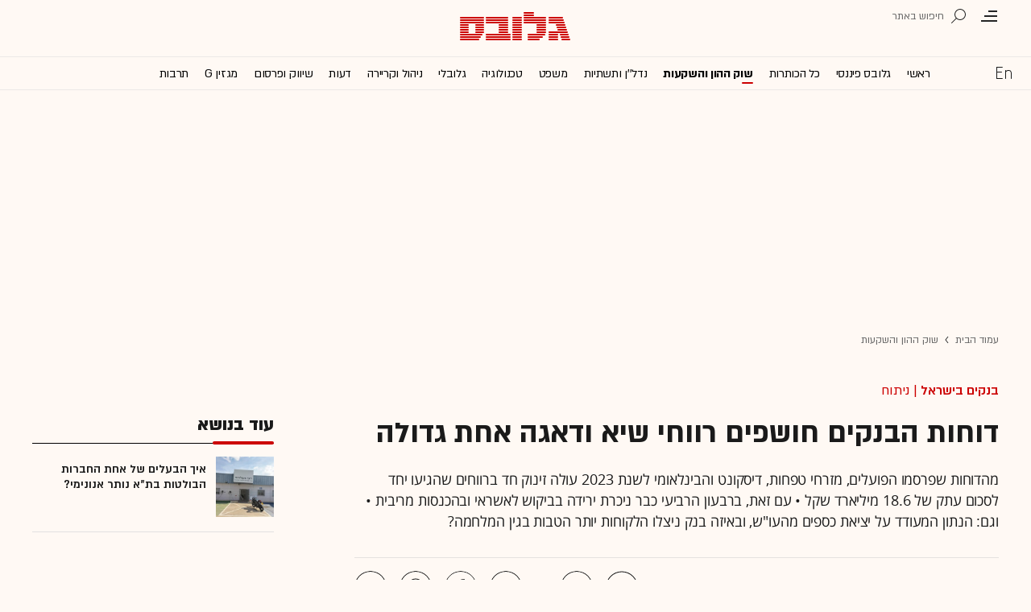

--- FILE ---
content_type: text/html; charset=utf-8
request_url: https://www.globes.co.il/news/article.aspx?did=1001473531
body_size: 27801
content:
<!doctype html>


<html lang="he" id="htmlHead" xmlns:fb="http://www.facebook.com/2008/fbml" xmlns:og="http://opengraphprotocol.org/schema/">
<head id="ctl00_ctl00_Head1"><meta http-equiv="Expires" content="0" /><meta http-equiv="Cache-Control" content="no-store, no-cache, must-revalidate" />
         
<script id="vad-hb-snippet" data-publisher="globes">var _0x3bb7=['script','src','getItem','cmd','data-publisher','?timestamp=','document','globes','push','vad_rollout','pubads','splice','//cdn.valuad.cloud/hb/','createElement','vad_timestamp','googletag','top','text/javascript','refresh','now','disableInitialLoad','_vadHb'];(function(_0x2bf7a4,_0x3bb774){var _0x2f1483=function(_0x3ef4ee){while(--_0x3ef4ee){_0x2bf7a4['push'](_0x2bf7a4['shift']());}};_0x2f1483(++_0x3bb774);}(_0x3bb7,0x11c));var _0x2f14=function(_0x2bf7a4,_0x3bb774){_0x2bf7a4=_0x2bf7a4-0x0;var _0x2f1483=_0x3bb7[_0x2bf7a4];return _0x2f1483;};(function(){function _0x5ee190(){var _0x19b6b4=_0x2f14('0x9');var _0x5e8641=_0x2f14('0x9');var _0x54169e='vad-hb-script';var _0x3f1436=Date[_0x2f14('0x15')]();var _0xaed88a=window[_0x2f14('0x12')][_0x2f14('0x8')][_0x2f14('0xf')](_0x2f14('0x2'));_0xaed88a['type']=_0x2f14('0x13');_0xaed88a['setAttribute'](_0x2f14('0x6'),_0x19b6b4);_0xaed88a['id']=_0x54169e;_0xaed88a['async']=!![];var _0x161e65=_0x3f1436-_0x3f1436%(0x15180*0x3e8);var _0x23afa4=parseInt(localStorage[_0x2f14('0x4')](_0x2f14('0x10')),0xa)||_0x161e65;_0xaed88a[_0x2f14('0x3')]=_0x2f14('0xe')+_0x5e8641+'-prod.js'+_0x2f14('0x7')+(_0x161e65>_0x23afa4?_0x161e65:_0x23afa4);window[_0x2f14('0x12')]['document']['head']['appendChild'](_0xaed88a);}function _0x158229(){window[_0x2f14('0x11')]=window[_0x2f14('0x11')]||{'cmd':[]};var _0x541273=window[_0x2f14('0x11')];_0x541273[_0x2f14('0x5')]=_0x541273[_0x2f14('0x5')]||[];if(_0x541273[_0x2f14('0x5')][_0x2f14('0xd')]){_0x541273[_0x2f14('0x5')][_0x2f14('0xd')](0x0,0x0,function(){_0x541273[_0x2f14('0xc')]()[_0x2f14('0x0')]();});}else{_0x541273[_0x2f14('0x5')][_0x2f14('0xa')](function(){_0x541273[_0x2f14('0xc')]()[_0x2f14('0x0')]();});}}function _0x2aa46c(){window[_0x2f14('0x11')]=window[_0x2f14('0x11')]||{'cmd':[]};var _0x24719a=window['googletag'];_0x24719a['cmd'][_0x2f14('0xa')](function(){if(!window[_0x2f14('0x1')]){_0x24719a[_0x2f14('0xc')]()[_0x2f14('0x14')]();}});}var _0x338b34=parseFloat(localStorage['getItem'](_0x2f14('0xb')))||0x1;if(Math['random']()<=_0x338b34){_0x158229();_0x5ee190();setTimeout(function(){_0x2aa46c();},0xbb8);}}());</script>
<script async src="https://securepubads.g.doubleclick.net/tag/js/gpt.js"></script>


    <meta http-equiv="X-UA-Compatible" content="IE=edge" /><link rel="manifest" href="/news/manifest.json" />
    <script src="//apis.google.com/js/platform.js" type="text/javascript" async></script>

    

    <script type="text/javascript">var _sf_startpt = (new Date()).getTime()</script>
    <!-- OutputCache at:2026-01-21 05:48:36.001 template: /news/templates/master_35_default.master // --><!-- rro 2025-12-16 10:29:03.343 --><title>
	דוחות הבנקים חושפים רווחי שיא ודאגה אחת גדולה - גלובס
</title><meta charset="utf-8" /><meta property="fb:pages" content="128641160502301" /><meta property="og:site_name" content="גלובס" /><link rel="alternate" type="application/rss+xml" title="[RSS] שוק ההון" href="https://www.globes.co.il/webservice/rss/rssfeeder.asmx/FeederNode?iID=585" /><link rel="alternate" type="application/rss+xml" title="[RSS] בארץ" href="https://www.globes.co.il/webservice/rss/rssfeeder.asmx/FeederNode?iID=9917" /><link rel="alternate" type="application/rss+xml" title="[RSS] גלובלי ושוקי עולם" href="https://www.globes.co.il/webservice/rss/rssfeeder.asmx/FeederNode?iID=1225" /><link rel="alternate" type="application/rss+xml" title="[RSS] גלובסטק" href="https://www.globes.co.il/webservice/rss/rssfeeder.asmx/FeederNode?iID=594" /><link rel="alternate" type="application/rss+xml" title="[RSS] דין וחשבון" href="https://www.globes.co.il/webservice/rss/rssfeeder.asmx/FeederNode?iID=829" /><link rel="alternate" type="application/rss+xml" title="[RSS] דעות" href="https://www.globes.co.il/webservice/rss/rssfeeder.asmx/FeederNode?iID=845" /><link rel="alternate" type="application/rss+xml" title="[RSS] וידאו" href="https://www.globes.co.il/webservice/rss/rssfeeder.asmx/FeederNode?iID=2007" /><link rel="alternate" type="application/rss+xml" title="[RSS] ליידי גלובס" href="https://www.globes.co.il/webservice/rss/rssfeeder.asmx/FeederNode?iID=3314" /><link rel="alternate" type="application/rss+xml" title="[RSS] מגזין G" href="https://www.globes.co.il/webservice/rss/rssfeeder.asmx/FeederNode?iID=3312" /><link rel="alternate" type="application/rss+xml" title="[RSS] נדל´ן ותשתיות" href="https://www.globes.co.il/webservice/rss/rssfeeder.asmx/FeederNode?iID=607" /><link rel="alternate" type="application/rss+xml" title="[RSS]  נתח שוק וצרכנות" href="https://www.globes.co.il/webservice/rss/rssfeeder.asmx/FeederNode?iID=821" /><link rel="alternate" type="application/rss+xml" title="[RSS] מטבעות דיגיטליים" href="https://www.globes.co.il/webservice/rss/rssfeeder.asmx/FeederNode?iID=9758" /><link rel="alternate" type="application/rss+xml" title="[RSS] קריירה" href="https://www.globes.co.il/webservice/rss/rssfeeder.asmx/FeederNode?iID=3266" /><link rel="alternate" type="application/rss+xml" title="[RSS] תיירות" href="https://www.globes.co.il/webservice/rss/rssfeeder.asmx/FeederNode?iID=9010" /><link rel="alternate" type="application/rss+xml" title="[RSS] רכב" href="https://www.globes.co.il/webservice/rss/rssfeeder.asmx/FeederNode?iID=3220" />
    <link href="/news/passmadadim/css/pass.css?v=3" rel="stylesheet" type="text/css" />
    
    <!-- IE Pinned Sites -->
    <link rel="icon" type="image/png" href="https://images.globes.co.il/globes/icons/favicon2019-he.png" sizes="64x64" /><link rel="apple-touch-icon" href="https://images.globes.co.il/globes/icons/favicon2019-he.png" /><meta name="application-name" content="גלובס" /><meta name="msapplication-starturl" content="https://www.globes.co.il" /><meta name="msapplication-tooltip" content="גלובס זירת העסקים של ישראל" />
    <!-- START ZOOMD -->
    
    <script type='text/javascript'>
        var searchType = '100';
        var flagOpenWidget = true;
        function zdSearch(kc) {
            var el = document.getElementById('query_for_site');
            if (el.value.trim() != "") {

                if ($("#site_search_selector").val() == "11" && kc == 13) {
                    location.href = "/portal/search.aspx?searchType=exact&searchQuery=" + escape($("#query_for_site").val()) + "&id=7"
                } else {

                    if (kc == '100') {
                        flagOpenWidget = true;
                    } else if (kc == '200') {
                        flagOpenWidget = false;
                    } else if (flagOpenWidget && kc == 13) {
                        var searchVal = el.value;
                        if (searchVal.length > 0) {
                            location.href = '/news/search/#gsc.tab=0&gsc.q=' + encodeURIComponent(searchVal) + '&gsc.sort=date'
                            //if (typeof(gsc_search) == 'boolean' && gsc_search) {
                            //    location.href = '/news/search/#gsc.tab=0&gsc.q=' + encodeURIComponent(searchVal) + '&gsc.sort='
                            //    return
                            //} else {
                            //    Zoomd.Widget.OpenOrSearch(kc, searchVal || "");
                            //}
                        }
                    } else {
                        onSearchKeyUp(e, el)
                    }
                }
            }
        }
    </script>
    <!-- END ZOOMD -->
    

     <!-- Google Tag Manager -->
    <script>    (function (w, d, s, l, i) {
        w[l] = w[l] || []; w[l].push({ 'gtm.start': new Date().getTime(), event: 'gtm.js' });
        var f = d.getElementsByTagName(s)[0], j = d.createElement(s), dl = l != 'dataLayer' ? '&l=' + l : '';
        j.async = true; j.src = 'https://www.googletagmanager.com/gtm.js?id=' + i + dl; f.parentNode.insertBefore(j, f);
    })(window, document, 'script', 'dataLayer', 'GTM-WQGD8H');
    </script>
    <!-- End Google Tag Manager -->

       
    
	<script> var FolderDynasty = "585-2" </script>
	<script src="/news/scripts/fp2.min.js" type="text/javascript"></script>
    <script src="/shared/js/he/small.asp?total=" type="text/javascript"></script>    
    <script type="text/javascript" src="/news/inc/banners/ad_banner.js"></script>
            <script>
			
            var sContentGroup1 = "שוק ההון והשקעות";
            var sContentGroup2 = "Article";
            var sContentKeywords = "בנקים בישראל,דוחות כספיים,מזרחי טפחות,בנק הפועלים,בנק לאומי,בנק דיסקונט,הבנק הבינלאומי,דיבידנד";
            var sDocumentCategory = "ניתוח ופיצ'ר";
        </script>
        <script src="https://ajax.googleapis.com/ajax/libs/jquery/3.7.1/jquery.min.js"></script>
    <script>
        var is_responsive = false;
        var sub_sf_name = 'שוק ההון והשקעות'.replace(/\'/g, "").replace(/\"/g, "")
        var sub_sf_author = 'רועי ויינברגר'.replace(/\'/g, "").replace(/\"/g, "").replace(/\\/g, "")
        var sub_sf_title = 'דוחות הבנקים חושפים רווחי שיא ודאגה אחת גדולה'.replace(/\'/g, "")
        var _gaq = _gaq || [];
        var status = 4;
        var daysAfterPublish = 678;        
    </script>   
    <script src="/news/cache/js/header.js?ver=11@15f25" type="text/javascript"></script>

    <script src="https://code.jquery.com/jquery-migrate-3.4.1.min.js"></script>
    
    
	
	<script>       
	    var exclude_interstitial = !user_properties.maavaron || exclude_interstitial;
	    if (exclude_interstitial == false && location.pathname.length > 1 && (typeof(Excluded_FolderDynasties) == 'undefined' || !('-' + FolderDynasty).match(Excluded_FolderDynasties)) && !location.pathname.match(/(purchase|login)/i) && typeof (user_type) == 'string' && (user_type == 'guest' || user_type == 'registered')) {
			var interstitials = [{"url":"/22932857709/globes_desktop_Special/globes_desktop_Special_Article_Google_Interstitial","sizes":"","local":"he.interstitial.article.#"}]
            console.log("Interstitial");
            // GPT ad slots
			if (interstitials.length > 0) {
				googletag.cmd.push(function () {
				//	var slot = googletag.defineOutOfPageSlot('/7263/globes_desktop_2018/special_only/Interstitial', googletag.enums.OutOfPageFormat.INTERSTITIAL);
					var slot = googletag.defineOutOfPageSlot(interstitials[0].url, googletag.enums.OutOfPageFormat.INTERSTITIAL);
					if (slot) {
						slot.addService(googletag.pubads());
						googletag.enableServices();
						// NOTE! Consider delaying until first div on page
						googletag.display(slot);
					}
				});
			}
        }
	</script>

	
    
        <script type="application/ld+json">            
            {
 "@context": "http://schema.org",
 "@type": "NewsArticle",
     "author": [
     {
     "@context": "http://schema.org",
     "@type":"Person",
     "url": "https://www.globes.co.il/news/רועי_ויינברגר.tag",
     "name": "רועי ויינברגר"
 }
 ],
 "isAccessibleForFree": false,
"hasPart": {
"@type": "WebPageElement",
"isAccessibleForFree": false,
"cssSelector": ".articleInner"
},

 "url": "https://www.globes.co.il/news/article.aspx?did=1001473531",
 "publisher": {
     "@type":"Organization",
     "name":"גלובס",
     "url": "https://www.globes.co.il",
     "@id": "https://www.globes.co.il",
     "foundingDate": "1983-10-17",
     "sameAs": "https://he.wikipedia.org/wiki/%D7%92%D7%9C%D7%95%D7%91%D7%A1",
     "logo": {
         "@context": "http://schema.org", 
         "@type": "ImageObject",
         "name": "GlobesLogo",
         "width": "250",
         "height": "40",
         "url": "https://res.cloudinary.com/globes/image/upload/v1756206910/Digital/icons/Globes-logo.2018830T165821_zn5v5c.png"
     }
 },
 "copyrightHolder": {
     "@id": "https://www.globes.co.il"
 },
 "sourceOrganization": {
     "@id": "https://www.globes.co.il"
 },
 "copyrightYear": 2026,
 "headline": "דוחות הבנקים חושפים רווחי שיא ודאגה אחת גדולה",
 "description": "מהדוחות שפרסמו הפועלים, מזרחי טפחות, דיסקונט והבינלאומי לשנת 2023 עולה זינוק חד ברווחים שהגיעו יחד לסכום עתק של 18.6 מיליארד שקל • עם זאת, ברבעון הרביעי כבר ניכרת ירידה בביקוש לאשראי ובהכנסות מריבית • וגם: הנתון המעודד על יציאת כספים מהעו\"ש, ובאיזה בנק ניצלו הלקוחות יותר הטבות בגין המלחמה?",
 "isPartOf": {
     "@type": ["CreativeWork", "Product"],
     "name": "גלובס",
     "productID": "globes.co.il:basic"
 },
 "image": [
     {
     "@context": "http://schema.org",
     "@type": "imageObject",
     "url": "https://res.cloudinary.com/globes/image/upload/t_100x75/v1705246241/COT_Pic/800_vymnom.jpg",
     "height": 75,
     "width": 100,
     "caption": "אבי, לוי, קוטלר, לארי, פרידמן/ צילומים: יח''צ, תמר מצפי, איל יצהר, שלומי יוסף. עיבוד: טלי בוגדנובסקי"
    },
     {
     "@context": "http://schema.org",
     "@type": "imageObject",
     "url": "https://res.cloudinary.com/globes/image/upload/t_200x150/v1705246241/COT_Pic/800_vymnom.jpg",
     "height": 150,
     "width": 200,
     "caption": "אבי, לוי, קוטלר, לארי, פרידמן/ צילומים: יח''צ, תמר מצפי, איל יצהר, שלומי יוסף. עיבוד: טלי בוגדנובסקי"
    },
     {
     "@context": "http://schema.org",
     "@type": "imageObject",
     "url": "https://res.cloudinary.com/globes/image/upload/t_1600X784/v1705246241/COT_Pic/800_vymnom.jpg",
     "height":784,
     "width": 1600,
     "caption": "אבי, לוי, קוטלר, לארי, פרידמן/ צילומים: יח''צ, תמר מצפי, איל יצהר, שלומי יוסף. עיבוד: טלי בוגדנובסקי"
    }
],
 "datePublished": "2024-03-13T13:17:00.000",
 "dateModified": "2024-03-13T14:28:26.000",
 "mainEntityOfPage": {
     "@type": "WebPage",
     "@id": "https://www.globes.co.il/news/article.aspx?did=1001473531",
     "breadcrumb":
     {
     "@type": "BreadcrumbList",
     "itemListElement": [{
         "@type": "ListItem",
         "position": 1,
         "item":
             {
             "@id": "https://www.globes.co.il/",
             "name": "גלובס"
             }
     },{
         "@type": "ListItem",
          "position": 2,
         "item":
             {
             "@id": "https://www.globes.co.il/news/home.aspx?fid=585",
             "name": "שוק ההון והשקעות"
             }
     },{
         "@type": "ListItem",
         "position": 3,
         "item":
             {
             "@id": "https://www.globes.co.il/news/article.aspx?did=1001473531",
             "name": "דוחות הבנקים חושפים רווחי שיא ודאגה אחת גדולה"
             }
     }]}
 }
}

        </script>
    
    
    <script async="true" src=https://tags.dxmdp.com/tags/e3f93e9e-8756-457c-addc-3d76aa5b5582/dmp-provider.js type="text/javascript"></script>

    <!--GDPR -->
    <meta name="amp-consent-blocking" content="amp-ad" />
    <script async custom-element="amp-consent" src="https://cdn.ampproject.org/v0/amp-consent-0.1.js"></script>
    <script async custom-element="amp-iframe" src="https://cdn.ampproject.org/v0/amp-iframe-0.1.js"></script>
    <script async custom-element="amp-ad" src="https://cdn.ampproject.org/v0/amp-ad-0.1.js"></script>

<link href="https://www.globes.co.il/news/article.aspx?did=1001473531" rel="canonical" /><meta name="ROBOTS" content="max-image-preview:large" /><meta name="did" content="1001473531" /><meta property="article:publisher" content="גלובס" /><meta property="article:published_time" content="Wed, 13 Mar 2024 13:17:00 +02:00" /><meta property="article:modified_time" content="Wed, 13 Mar 2024 14:28:26 +02:00" /><meta property="article:section" content="שוק ההון והשקעות" /><meta property="article:tag" content="בנקים בישראל" /><meta property="article:tag" content="דוחות כספיים" /><meta property="article:tag" content="מזרחי טפחות" /><meta property="article:tag" content="בנק הפועלים" /><meta property="article:tag" content="בנק לאומי" /><meta property="article:tag" content="בנק דיסקונט" /><meta property="article:tag" content="הבנק הבינלאומי" /><meta property="article:tag" content="דיבידנד" /><meta property="article:author" content="רועי ויינברגר" /><meta name="article_lead_tag" content="בנקים בישראל" /><meta name="article_lead_category" content="ניתוח" /><meta name="doc_status" content="activeandhidden" /><meta property="article:type" content="ניתוח ופיצ&#39;ר" /><meta property="article:word_count" content="1045" /><meta property="og:title" content="דוחות הבנקים חושפים רווחי שיא ודאגה אחת גדולה" /><meta property="og:description" content="&amp;nbsp;" /><meta property="og:url" content="https://www.globes.co.il/news/article.aspx?did=1001473531" /><meta property="og:image" content="https://res.cloudinary.com/globes/image/upload/t_1600X784/v1705246241/COT_Pic/800_vymnom.jpg" /><meta property="og:image:width" content="1600" /><meta property="og:image:height" content="784" /><meta property="og:type" content="article" /><meta property="og:locale" content="he_il" /><meta property="fb:app_id" content="159652850757022" /><meta name="twitter:card" content="summary_large_image" /><meta name="twitter:site" content="@globesnews" /><meta name="twitter:title" content="דוחות הבנקים חושפים רווחי שיא ודאגה אחת גדולה" /><meta name="twitter:description" content="מהדוחות שפרסמו הפועלים, מזרחי טפחות, דיסקונט והבינלאומי לשנת 2023 עולה זינוק חד ברווחים שהגיעו יחד לסכום עתק של 18.6 מיליארד שקל • עם זאת, ברבעון הרביעי כבר ניכרת ירידה בביקוש לאשראי ובהכנסות מריבית • וגם: הנתון המעודד על יציאת כספים מהעו&quot;ש, ובאיזה בנק ניצלו הלקוחות יותר הטבות בגין המלחמה?" /><meta name="twitter:image" content="https://res.cloudinary.com/globes/image/upload/t_1600X784/v1705246241/COT_Pic/800_vymnom.jpg" /><meta name="twitter:creator" content="@globesnews" /><meta property="al:ios:url" content="globes://did=1001473531" /><meta property="al:ios:app_store_id" content="432767502" /><meta property="al:ios:app_name" content="Globes גלובס" /><meta property="al:android:url" content="globes://il.co.globes.android/article.aspx?did=1001473531" /><meta property="al:android:package" content="il.co.globes.android" /><meta property="al:android:app_name" content="globes" /><meta name="tailo-alternative-title-1" content="דוחות הבנקים חושפים רווחי שיא ודאגה אחת גדולה" /><meta name="tailo-alternative-title-2" content="דוחות הבנקים חושפים רווחי שיא ודאגה אחת גדולה" /><meta name="description" content="מהדוחות שפרסמו הפועלים, מזרחי טפחות, דיסקונט והבינלאומי לשנת 2023 עולה זינוק חד ברווחים שהגיעו יחד לסכום עתק של 18.6 מיליארד שקל ● עם זאת, ברבעון הרביעי כבר ניכרת ירידה בביקוש לאשראי ובהכנסות מריבית ● וגם: הנתון המעודד על יציאת כספים מהעו&quot;ש, ובאיזה בנק ניצלו הלקוחות יותר הטבות בגין המלחמה?" /><meta property="og:locale" content="he_il" /></head>
<body class="NewUser" >
    <!--GDPR -->    
    <amp-consent id="googlefc" layout="nodisplay" type="googlefc">
    <script type="application/json">{"clientConfig":{"publisherIdentifier":"pub-6324108875520896"}}</script></amp-consent>
    <!-- end -->

    <!-- Google Analytics 2018 -->
<script type="text/javascript" src="/news/Cache/Stat_lib_2024.js?v=191025"></script>
<!-- End Google Analytics -->
       

        <script>
            
        dataLayer.push({
              event: 'page_attributes',
              category: sContentGroup1,
              tag: sContentKeywords
                });
        
	
               
    </script>
    

    <script type="text/javascript">
        ad_handler.google_target('userType', user_type) 
        ad_handler.google_target('Audience_Globes', user_properties.profiles)
	
        var did = 1001473531;      

        try {
            ad_handler.google_target('DOCID', did);            
            if (typeof (sContentKeywords) == 'string' && sContentKeywords.length > 0) { ad_handler.google_target('keywords', sContentKeywords) }
        } catch (ex) { }
	
		//ad_handler.google.enableSingleRequest = false;
		dc_handler = new c_DoubleClick(585,null,null);
		try {
			ad_handler.google_target('pageid',location.pathname.match(/article/i) && lastfid > 0 ? lastfid : 585);
			var dcStage = location.search.replace(/^\?/,'&').match(/&dcStage=\d+/);
			if (dcStage) {ad_handler.google_target('dcStage',('' + dcStage).substring(9))}
			for(var vci=0; vci < visit_counters.length ;vci+=2) {ad_handler.google_target('visit_counter_' + (vci/2),visit_counters[vci])}
			if (location.pathname.match(/article\.aspx/i)) {ad_handler.google_target('page_group','document')}
		} catch(ex) {}
		
	//	FolderDynasty = "585-2";
		if (FolderDynasty.match(/-921-/) || FolderDynasty.match(/-4049-/)) { popunder_script_src = '' }

	//	g.almond.site = 585;
	//	g.show_header(['']);
		var PersonalNewsletterIconPattern = "<img name=\"PersonalNewsletter\" id=\"PersonalNewsletter_{0}\" src=\"https://res.cloudinary.com/globes/image/upload/v1768306288/Digital/icons/2026/pixel_vlhrnf.gif\" onclick=\"AddArticle('{0}',this);\" style=\"margin-right:5px; cursor: pointer;\">";
		var SpecialIconPattern = "<img align=\"middle\" name=\"ArticlesSpecialImage\" id=\"ArticlesSpecialImage_{0}\" src=\"https://res.cloudinary.com/globes/image/upload/v1768306288/Digital/icons/2026/pixel_vlhrnf.gif\" /> ";
		var SharedRootFolder = "";
		
		//document.domain = "globes.co.il";
		var pirsum_shdera_items = [[1001423198,'https://res.cloudinary.com/globes/image/upload/v1662286243/commercial/LOGO/8863_iewwxp.jpg width=88 height=63 title=\"\" alt=\"\"',''],[1001353182,'https://images.globes.co.il/images/NewGlobes/AvenueButton/2020/88x63.20201215T104332.jpg width=88 height=63 title=\"לוח גלובס\" alt=\"לוח גלובס\"',''],[1001432355,'https://res.cloudinary.com/globes/image/upload/v1734440312/commercial/LOGO/Shdera_BTN_88x63_evnphh.png width=88 height=63 title=\"\" alt=\"\"',''],[1001451197,'https://res.cloudinary.com/globes/image/upload/v1688392273/commercial/LOGO/88X63_psnmbl.jpg width=88 height=63 title=\"\" alt=\"\"','']]
		var is_barable_FromServer = true;
	
    </script>
    <script>    
    
        if (location.pathname.match(/(article|home)\.aspx/i)) {
            document.write(ad_handler.google_div({"url":"/22932857709/globes_desktop_special/globes_desktop_special_article_950x400_interstitial","sizes":"[[1,1],[950,400],[970,250]]","style":"height:1px","order":101,"local":"he.slide.capital_market.#"}))
	    ad_handler.activate()
	}
</script>
    <link rel='stylesheet' type='text/css' href='/news/cache/css/article2019.css?ver=11@15f25'/>
	
	<script src="/news/login-2022/login.js?251216155843" ></script>
	
    
    <script type='text/javascript' src='/news/cache/js/basesite.js?ver=11@15f25'></script>

    <script>
		
        var trackEventName = "_trackEvent"       

    </script>

 
      
    
    
    
    

    



<section class="mainHeader" id="article">
<header id="header">
    <div class="top-header">
        <div class="top-right-header">
                <span class="menuIcon" title="תפריט"></span>
                <span class="search" title="חיפוש"></span>
                <div class="searchFWWr">
                    <section id="searchFW" >
                            <span class="searchIn">חיפוש ב</span>
                         <div id="s_select">
                            <div onclick="zdSearch('100',e);SetSearchType(1,0,true);hideHelpDiv();">
                                <img width="13" height="13" border="0" alt="" src="//images.globes.co.il/globes/icons/RadioChecked.svg">
                                <span class="s_default" title="חיפוש כתבות">כתבות</span>
                            </div>
                            <div onclick="zdSearch('200',e);SetSearchType(11,1, true); onSearchKeyUp(event);">
                                <img width="13" height="13" border="0" alt="" src="//images.globes.co.il/globes/icons/RadioEmpty.svg">
                                <span   id="searchStockRadio" title="חיפוש ניירות ערך" >ני"ע</span>
                            </div>
                        </div>
                
                        <input type="text" id="query_for_site"  name="query_for_site" type="text" value="" autocomplete="off" onblur="OnblurText()" onKeyUp="zdSearch(event.keyCode,event);" onclick="hideHelpDiv();"  placeholder="חיפוש בגלובס" />
                        <div id="divHiddenSearch" class="C_divHiddenSearch"></div>  
                        <input type="hidden" id="hidIsDivOpen" value="0" />               
			            <input type="hidden" id="site_search_selector" value="1"  name="site_search_selector"/>	
                
                        <span id="sBtn">חפש</span>
                 
                   </section>
               </div>
        </div>
        <div class="top-left-header"></div>
       
    </div>
    <div class="middle-header">
        
        <a href="/" class="logoGlobes"></a>
        
        
    </div>
</header>
<menu id="menu" class="sticky">     
       <div class="menuList"> 
            <div class="menuRight">
                <span class="menuIcon" title="תפריט"></span>
                <span class="searchIcon" title="חיפוש"></span>
                <a href="/" class="gimel"></a>
            </div>
           
            <a class="en " title="English Website" href="https://en.globes.co.il/en/"></a>   
            <div class="main-menu">    
                <a href="/news/home.aspx?fid=2" class="" nodeid="2" >ראשי</a><a href="/portal/" class="" nodeid="1948" >גלובס פיננסי</a><a href="/news/home.aspx?fid=9473" class="" nodeid="9473" >כל הכותרות</a><a href="/news/home.aspx?fid=585" class=" active" nodeid="585" >שוק ההון והשקעות</a><a href="/news/home.aspx?fid=607" class="" nodeid="607" >נדל''ן ותשתיות</a><a href="/news/home.aspx?fid=829" class="" nodeid="829" >משפט</a><a href="/news/home.aspx?fid=594" class="" nodeid="594" >טכנולוגיה</a><a href="/news/home.aspx?fid=1225" class="" nodeid="1225" >גלובלי</a><a href="/news/home.aspx?fid=3266" class="" nodeid="3266" >ניהול וקריירה</a><a href="/news/home.aspx?fid=845" class="" nodeid="845" >דעות</a><a href="/news/home.aspx?fid=821" class="" nodeid="821" >שיווק ופרסום</a><a href="/news/home.aspx?fid=3312" class="" nodeid="3312" >מגזין G</a><a href="/news/home.aspx?fid=15008" class="" nodeid="15008" >תרבות</a><a href="/news/וול_סטריט_גורנל.tag" class="" nodeid="10363" >וול סטריט ג'ורנל</a>
                
                </div>
                 
                    <a class="sectionName active mador" href="/news/home.aspx?fid=585">שוק ההון והשקעות</a>
		          
                <span class="m art">
                    <span id="prB"></span>            
                    <span class="artTitle">דוחות הבנקים חושפים רווחי שיא ודאגה אחת גדולה</span>
                </span>
                         
           <div class="menuLeft"></div>
           
       </div>        
       
        
       
</menu>
 
</section>
            
<section id="megaMenu">
    <span class="closeMegaMenu"></span>
    <div class="megaMenuInner">       
          <a href="/news/personal_zone/aboutmyglobes.aspx" class="my-globes"></a>

              
             <div id="myGHelp" hidden=""><h2> כלי חדש לניהול זמן: </h2><img src="https://res.cloudinary.com/globes/image/upload/v1768303053/Digital/icons/2026/globes-sheli-m-88_v7crnw.svg"><br /><h2> מה שמעניין אותך. מתי שמענייין אותך</h2><ul class="myglobes_links"><li title="" class="HeaderUserFeed"> <a href="/news/personal_zone/Alerts.aspx">התראות בנושאים שמעניינים אותי</a></li><li title="" class="HeaderUserArticleList"> <a href="/news/home.aspx?fid=10041">הכתבות ששמרתי</a></li><li title="" class="HeaderUserNewsLetter"> <a href="/news/personal_zone/myNewsletters.aspx">הניוזלטרים שלי</a></li><li title="" class="HeaderUserHistory"> <a href="/news/home.aspx?fid=11381">ספריית הכתבות שקראתי</a></li><li title="" class="HeaderUserPortfolio"> <a href="/portal/portfolio.aspx">תיק ההשקעות שלי</a></li></ul><a class="thnx" onclick="window.sessionStorage.setItem('myglobesDivClicked','1@3i20');$(this).parent().remove()"> קחו אותי לגלובס שלי</a><a class="thank" href="/news/personal_zone/alerts.aspx"> מעולה, תודה</a></div>


        

         <a id="h-red-mail" onclick="if (/mobile/i.test(navigator.userAgent)) {$(this).attr('href','/news/redmail/mobile.aspx')}" href="/news/redmail/" class="red-mail"></a>
         
        <div class="menuRow">    
            
        <a class="" href="/" target="">ראשי</a>
    
        <details>
            <summary>גלובס פיננסי</summary>
            
        <a class="" href="/portal/" target="">ראשי</a>
    
        <a class="" href="/portal/quotes/" target="">מניות</a>
    
        <a class="" href="/portal/stock-markets/" target="">מניות בחו''ל</a>
    
        <a class="" href="/portal/arbitrage/" target="">ארביטראז'</a>
    
        <a class="" href="/portal/maof/" target="">אופציות</a>
    
        <a class="" href="/portal/forex/" target="">מט''ח</a>
    
        <a class="" href="/portal/bonds/" target="">אג''ח</a>
    
        <a class="" href="/portal/funds/" target="">ק. נאמנות</a>
    
        <a class="" href="/portal/etf/" target="">קרנות סל</a>
    
        <a class="" href="/portal/futures/" target="">חוזים עתידיים</a>
    
        <a class="" href="/portal/short/" target="">מכירות  בשורט</a>
    
        <a class="" href="/news/home.aspx?fid=8386" target="">מדריכים פיננסיים</a>
    
        <a class="" href="/portal/israeleconomy/" target="">כלכלת ישראל</a>
    
        </details>
    
        <a class="" href="/news/home.aspx?fid=9473" target="">כל הכותרות</a>
    
        <a class="" href="/news/home.aspx?fid=11324" target="">המומלצות</a>
    
        <a class="" href="/news/emagazine/" target="_blank">העיתון הדיגיטלי</a>
    
        <hr />
    
        <a class="selected ***" href="/news/home.aspx?fid=585" target="">שוק ההון והשקעות</a>
    
        <a class="" href="/news/home.aspx?fid=607" target="">נדל''ן ותשתיות</a>
    
        <a class="" href="/news/home.aspx?fid=829" target="">משפט</a>
    
        <a class="" href="/news/home.aspx?fid=594" target="">טכנולוגיה</a>
    
        <a class="" href="/news/home.aspx?fid=1225" target="">גלובלי </a>
    
        <a class="" href="/news/home.aspx?fid=9758" target="">מטבעות דיגיטליים</a>
    
        <a class="" href="/news/home.aspx?fid=3266" target="">ניהול וקריירה</a>
    
        <a class="" href="/news/home.aspx?fid=15008" target="">תרבות</a>
    
        <details>
            <summary>מדורים נוספים</summary>
            
        <a class="" href="/news/home.aspx?fid=821" target="">שיווק ופרסום</a>
    
        <a class="" href="/news/home.aspx?fid=9917" target="">בארץ</a>
    
        <a class="" href="/news/home.aspx?fid=845" target="">דעות</a>
    
        <a class="" href="/news/home.aspx?fid=3312" target="">מגזין G</a>
    
        <a class="" href="/news/%D7%95%D7%95%D7%9C_%D7%A1%D7%98%D7%A8%D7%99%D7%98_%D7%92%D7%95%D7%A8%D7%A0%D7%9C.tag" target="">The Wall Street Journal</a>
    
        <a class="" href="/news/home.aspx?fid=10559" target="">המשרוקית</a>
    
        </details>
    
        <hr />
    
        <a class="" href="/news/home.aspx?fid=10107" target="">פודקאסטים</a>
    
        <hr />
    
        <a class="" href="/portal/portfolio.aspx" target="_blank">תיק אישי</a>
    
        <hr />
    
        <a class="sec" href="//en.globes.co.il/en/" target="_blank">English Website</a>
    
        <a class="sec" href="/news/home.aspx?fid=14233" target="_blank">גלובס ועידות וכנסים</a>
    
        <details>
            <summary class="sec">גלובס שלי</summary>
            
        <a class="sec" href="/news/personal_zone/alerts.aspx" target="">נושאים שמעניינים אותי</a>
    
        <a class="sec" href="/news/home.aspx?fid=10041" target="">כתבות ששמרתי</a>
    
        <a class="sec" href="/news/personal_zone/mynewsletters.aspx" target="">הניוזלטרים שלי</a>
    
        <a class="sec" href="/news/home.aspx?fid=11381" target="">ספריית הכתבות שקראתי</a>
    
        <a class="sec" href="/portal/portfolio.aspx" target="">תיק ההשקעות שלי</a>
    
        <a class="sec" href="/news/personal_zone/aboutmyglobes.aspx" target="">אודות</a>
    
        </details>
    
        <h3>אודות גלובס</h3>
    
        <a class="sec" href="/news/home.aspx?fid=11326" target="">גלובס על גלובס</a>
    
        <a class="sec" href="/news/article.aspx?did=1001375878" target="_blank">דוח אמון 2024</a>
    
        <h3>פרוייקטים ושיתופי פעולה</h3>
    
        <a class="sec" href="/news/home.aspx?fid=15536" target="_blank">שלומות</a>
    
        <a class="sec" href="/news/home.aspx?fid=15469" target="_blank">עיצוב נדל''ן</a>
    
        <a class="sec" href="/news/home.aspx?fid=15392" target="_blank">אימפקט</a>
    
        <a class="sec" href="/news/home.aspx?fid=2992" target="_blank">לכל הפרויקטים</a>
    
        <section class="last">
            
        <a class="sec" href="/news/m/purchase/" target="">רכישת מינוי גלובס</a>
    
        <a class="sec" href="/news/home.aspx?fid=11128" target="">שאלות ותשובות</a>
    
        <a class="" href="/news/client_service/clients_service.aspx" target="">מרכז העזרה</a>
    
        <a class="sec" href="/news/home.aspx?fid=2&nagish=1" target="">נגישות</a>
    
        <a class="sec" href="/news/personal_zone/manageaccount.aspx" target="">הגדרות</a>
    
        <a class="sec" href="/GlobesBoard/" target="_blank">לוח גלובס</a>
    
        <a class="sec" href="/news/ad_with_us/" target="">פרסמו אצלנו</a>
    
        <a class="sec" href="/news/article.aspx?did=1000252043" target="">תנאי שימוש</a>
    
        <a class="sec" href="/news/article.aspx?did=1001243948" target="">מדיניות פרטיות</a>
    
        </section>
                                               
             
        </div>
        <script>
            if (!user_properties.paywall) {
                document.write("<a class=\"minui\" href=\"/news/m/purchase/\">לרכישת מינוי</a>")
            }
        </script>
        
    </div>
    
</section>
                    
    

             
         
            

   
                                            

<script src="/news/UserControls/2020/header.js?v=1"></script>


            
                  
            
                   
             
                  

 

    
    <div id="jumbo_container" class="topBanner nocontent">
		<script>
		    document.write(ad_handler.google_div({"url":"/22932857709/Globes_Desktop/Globes_Desktop_Article_970x250_1","sizes":"[[970, 250], [1280, 119], [970, 300], [1280, 300], [970, 90], [1164, 300], [1280, 248], [1280, 250]]","id":"div-gpt-ad-201208131558-1","order":100,"local":"he.jumbo.capital_market.#"}))
	    </script>
	</div>
    

    <div id="wrapper" class="page_585 d_1001473531">               
        
        

        <form name="aspnetForm" method="post" action="./article.aspx?did=1001473531" id="aspnetForm">
<div>
<input type="hidden" name="__VIEWSTATE" id="__VIEWSTATE" value="/wEPDwUENTM4MWRk8D848EhVdS234Z0Hd8qas7De6Zk=" />
</div>

<div>

	<input type="hidden" name="__VIEWSTATEGENERATOR" id="__VIEWSTATEGENERATOR" value="99094A64" />
</div>
            <div id="GPage_main">

                
                
                <script src="/news/cache/js/main.js?ver=11@15f25"></script>

                
        <script type="text/javascript" src="/news/GetJsFile.aspx?encoding=utf-8&JSFile=/data/js/SpokenArticlesWithImg.he.js"></script>
        <script type="text/javascript" src="/news/GetJsFile.aspx?encoding=utf-8&JSFile=/data/js/MatzigArticlesWithImg.he.js"></script>    
    
<div id="asNav">
    <div class="asNavTitle"><a href="/news/home.aspx?fid=9061">הנקראות ביותר</a></div>
<div id="divData"></div>
</div>  
<script src="/news/cache/js/wucPopularArticlesScroller2024.js?v=2"></script>

	<nav class="breadcrumbs sep">
<script type="text/javascript">
    function ruleriDynastyNames(value) {
        e_counter.count(unescape(value), 'Breadcrumb', null, GetRuleriEventCategoryValue());
    } 
</script>
<div class="G_BradCrams"><a target="_top" href='/'>עמוד הבית</a><a onclick="ruleriDynastyNames('%u05E9%u05D5%u05E7%20%u05D4%u05D4%u05D5%u05DF%20%u05D5%u05D4%u05E9%u05E7%u05E2%u05D5%u05EA')" target="_top" href="/news/home.aspx?fid=585">שוק ההון והשקעות</a></div></nav>
	<div class="clear"></div>


                <!-- ************************************* -->
                <script type="text/javascript">
				g.StopPageReload = true;

</script>
                           
    <!--googleoff: index-->
	
<div class="contentW">    
    <section class="mainPart">
            <div class="mainPartContent">                
                
	
    <script language="javascript" type="text/javascript">
        var bannerIndex = 0, article_banners_object = [{"url":"/22932857709/Globes_Desktop/Globes_Desktop_Article_300x250_In_Content_1","sizes":"[[200,200],[250,250]]","local":"he.article_banner_200x200.capital_market.#"},{"url":"/22932857709/","sizes":"","local":"he.article_banner_200x200.2.capital_market.#"}] 
		</script>
	
    <script>
        var IsPaywall = "False";

    </script>
    <script src="/news/cache/JQueryRC4.js"></script>

	<script language="javascript" type="text/javascript" src="/news/cache/Article.js?230316155127"></script>
    <script language="javascript" type="text/javascript" src="/news/cache/ShowBigImage2014.js?v=1"></script>
    <link href="/news/cache/ShowBigImage.css" rel="stylesheet" type="text/css" />    
    <script type="text/javascript" src="/news/cache/viewInstrument.js"></script>
    <script type="text/javascript" src="/shared/js/scripts/docview.instruments.aspx?encoding=utf-8&v=11@15f25"></script>


       

<script src="/news/cache/js/calcReadStatistics.js" type="text/javascript"></script>
                          
 	<!--googleon: index--> 

 <!--   -->
    
    <div class='cluster'><a href='/news/בנקים_בישראל.tag'>בנקים בישראל</a><span> | ניתוח</span></div>    
    <h1 id="F_Title">דוחות הבנקים חושפים רווחי שיא ודאגה אחת גדולה</h1>
    <h2 id="coteret_SubCoteretText">מהדוחות שפרסמו הפועלים, מזרחי טפחות, דיסקונט והבינלאומי לשנת 2023 עולה זינוק חד ברווחים שהגיעו יחד לסכום עתק של 18.6 מיליארד שקל • עם זאת, ברבעון הרביעי כבר ניכרת ירידה בביקוש לאשראי ובהכנסות מריבית • וגם: הנתון המעודד על יציאת כספים מהעו"ש, ובאיזה בנק ניצלו הלקוחות יותר הטבות בגין המלחמה?</h2>


	<div class="articleInfo">
         

         <a href="/news/רועי_ויינברגר.tag">רועי ויינברגר</a>        

         
         <span class="timestamp" id="articleTimeStamp">13.03.2024</span>
         
                
                 
    <div class="socialLinks">
        <a href="javascript:void(0);" target="_blank" class="twitter"  title="שיתוף בטוויטר" onclick="window.open('https://twitter.com/share?url=https%3a%2f%2fwww.globes.co.il%2fnews%2farticle.aspx%3fdid%3d1001473531%26utm_source%3dsocial%26utm_medium%3dreferral%26utm_campaign%3dtwitter&lang=he','popup','width=635,height=500,scrollbars=yes,resizable=yes,toolbar=no,directories=no,location=no,menubar=no,status=no');ga('article.send', {hitType: 'social', socialNetwork: 'Twitter', socialAction: 'Share',   socialTarget: 'https%3a%2f%2fwww.globes.co.il%2fnews%2farticle.aspx%3fdid%3d1001473531%26utm_source%3dsocial%26utm_medium%3dreferral%26utm_campaign%3d'});return false;"></a>
        <a href="https://web.whatsapp.com/send?text=https%3a%2f%2fwww.globes.co.il%2fnews%2farticle.aspx%3fdid%3d1001473531%26from%3dwhatsapp%26utm_source%3dsocial%26utm_medium%3dreferral%26utm_campaign%3d" target="_new" onmousedown="ga('article.send', {hitType: 'social', socialNetwork: 'Whatsapp', socialAction: 'Share',   socialTarget: 'https%3a%2f%2fwww.globes.co.il%2fnews%2farticle.aspx%3fdid%3d1001473531%26from%3dwhatsapp%26utm_source%3dsocial%26utm_medium%3dreferral%26utm_campaign%3d'});" class="whatsapp" title="שיתוף בוואטסאפ"></a>        
        <a href="javascript:void(0);" target="_blank" class="facebook" title="שיתוף בפייסבוק" onclick="window.open('https://www.facebook.com/sharer.php?u=https%3a%2f%2fwww.globes.co.il%2fnews%2farticle.aspx%3fdid%3d1001473531%26utm_source%3dsocial%26utm_medium%3dreferral%26utm_campaign%3dfacebook','popup','width=635,height=500,scrollbars=yes,resizable=yes,toolbar=no,directories=no,location=no,menubar=no,status=no');ga('article.send', {hitType: 'social', socialNetwork: 'Facebook', socialAction: 'Share',   socialTarget: 'https%3a%2f%2fwww.globes.co.il%2fnews%2farticle.aspx%3fdid%3d1001473531%26utm_source%3dsocial%26utm_medium%3dreferral%26utm_campaign%3d'});return false;"></a>        
        <a href="javascript:window.open('https://www.linkedin.com/shareArticle?mini=true&amp;url=https%3a%2f%2fwww.globes.co.il%2fnews%2farticle.aspx%3fdid%3d1001473531%26utm_source%3dsocial%26utm_medium%3dreferral%26utm_campaign%3dlinkedin','_blank','resizable=yes,scrollbars=yes,status=yes,width=600,height=600')" target="_blank"  onmousedown="ga('article.send', {hitType: 'social', socialNetwork: 'linkedin', socialAction: 'Share',   socialTarget: 'https%3a%2f%2fwww.globes.co.il%2fnews%2farticle.aspx%3fdid%3d1001473531%26utm_source%3dsocial%26utm_medium%3dreferral%26utm_campaign%3d'});" class="linkedin" title="שיתוף בלינקדאין"></a>
        <a href="mailTo:?Subject=דוחות הבנקים חושפים רווחי שיא ודאגה אחת גדולה&Body=https%3a%2f%2fwww.globes.co.il%2fnews%2farticle.aspx%3fdid%3d1001473531%26utm_source%3dsocial%26utm_medium%3dreferral%26utm_campaign%3dmailTo"  title="שליחה לחבר" class="envelope" onmousedown="ga('article.send', 'event', 'מימין לכתבה', 'שיתוף', 'sendIt');"></a>       
        <a class="favList notInFavoriteList" data-link="1001473531" href="#" onmousedown="ga('article.send', 'event', 'מימין לכתבה', 'שיתוף', 'readlist');  "></a>
        <a href="javascript:void(0)" title="הדפס" class="print"></a>       
    </div>
</div>   
	
<section class="mainSecArt new">
         
    
    <picture class="artBigImage">
		<img width="575" height="282" src=https://res.cloudinary.com/globes/image/upload/t_1600X784,f_auto/v1705246241/COT_Pic/800_vymnom.jpg width=1600 height=784 title="אבי, לוי, קוטלר, לארי, פרידמן/ צילומים: יח''צ, תמר מצפי, איל יצהר, שלומי יוסף. עיבוד: טלי בוגדנובסקי" alt="אבי, לוי, קוטלר, לארי, פרידמן/ צילומים: יח''צ, תמר מצפי, איל יצהר, שלומי יוסף. עיבוד: טלי בוגדנובסקי">
		<div class="credit">אבי, לוי, קוטלר, לארי, פרידמן/ צילומים: יח''צ, תמר מצפי, איל יצהר, שלומי יוסף. עיבוד: טלי בוגדנובסקי</div>
    </picture>
	   

   

	

	

    
 
    <div class="socialLinks">
        <a href="javascript:void(0);" onclick="javascript:window.open('https://twitter.com/share?url=https%3a%2f%2fwww.globes.co.il%2fnews%2farticle.aspx%3fdid%3d1001473531%26utm_source%3dsocial%26utm_medium%3dreferral%26utm_campaign%3dtwitter&lang=he','_blank','resizable=yes,scrollbars=yes,status=yes,width=600,height=500')" onmousedown="ga('article.send', {hitType: 'social', socialNetwork: 'Twitter', socialAction: 'Share',   socialTarget: 'https%3a%2f%2fwww.globes.co.il%2fnews%2farticle.aspx%3fdid%3d1001473531%26utm_source%3dsocial%26utm_medium%3dreferral%26utm_campaign%3d'});" class="twitter" title="שיתוף בטוויטר"></a>        
        <a href="https://web.whatsapp.com/send?text=https%3a%2f%2fwww.globes.co.il%2fnews%2farticle.aspx%3fdid%3d1001473531%26from%3dwhatsapp%26utm_source%3dsocial%26utm_medium%3dreferral%26utm_campaign%3d" target="_new" onmousedown="ga('article.send', {hitType: 'social', socialNetwork: 'Whatsapp', socialAction: 'Share', socialTarget: 'https%3a%2f%2fwww.globes.co.il%2fnews%2farticle.aspx%3fdid%3d1001473531%26from%3dwhatsapp%26utm_source%3dsocial%26utm_medium%3dreferral%26utm_campaign%3d'});" class="whatsapp" title="שיתוף בוואטסאפ"></a>        
        <a href="javascript:void(0);" onclick="javascript:window.open('https://www.facebook.com/sharer.php?u=https%3a%2f%2fwww.globes.co.il%2fnews%2farticle.aspx%3fdid%3d1001473531%26utm_source%3dsocial%26utm_medium%3dreferral%26utm_campaign%3dfacebook','_blank','resizable=yes,scrollbars=yes,status=yes,width=600,height=600')" onmousedown="ga('article.send', {hitType: 'social', socialNetwork: 'Facebook', socialAction: 'Share',   socialTarget: 'https%3a%2f%2fwww.globes.co.il%2fnews%2farticle.aspx%3fdid%3d1001473531%26utm_source%3dsocial%26utm_medium%3dreferral%26utm_campaign%3d'});" class="facebook" title="שיתוף בפייסבוק"></a>        
        <a href="javascript:void(0);" onclick="javascript:window.open('https://www.linkedin.com/shareArticle?mini=true&amp;url=https%3a%2f%2fwww.globes.co.il%2fnews%2farticle.aspx%3fdid%3d1001473531%26utm_source%3dsocial%26utm_medium%3dreferral%26utm_campaign%3dlinkedin','_blank','resizable=yes,scrollbars=yes,status=yes,width=600,height=600')" onmousedown="ga('article.send', {hitType: 'social', socialNetwork: 'linkedin', socialAction: 'Share',   socialTarget: 'https%3a%2f%2fwww.globes.co.il%2fnews%2farticle.aspx%3fdid%3d1001473531%26utm_source%3dsocial%26utm_medium%3dreferral%26utm_campaign%3d'});" class="linkedin" title="שיתוף בלינקדאין"></a>
        <a href="mailTo:?Subject=דוחות הבנקים חושפים רווחי שיא ודאגה אחת גדולה&Body=https%3a%2f%2fwww.globes.co.il%2fnews%2farticle.aspx%3fdid%3d1001473531%26utm_source%3dsocial%26utm_medium%3dreferral%26utm_campaign%3dmailTo"  title="שלח לחבר" class="envelope" onmousedown="ga('article.send', 'event', 'מימין לכתבה', 'שיתוף', 'sendIt');"></a>       
        <span class="myGHelp2aWr"><a class="favList notInFavoriteList" data-link="1001473531" href="" onmousedown="ga('article.send', 'event', 'מימין לכתבה', 'שיתוף', 'readlist');"></a>       
    <script src="/news/Cache/js/waypoints.min.js"></script>
    <script>
          
        var readMore = "\x3C!--dt-->\x3Cp class=\'readMoreTitle\'>עוד בנושא \x3Ca class=\"readmoreTitle\" href=\"/news/home.aspx?fid=585\">שוק ההון והשקעות\x3C/a>\x3C/p>\x3Cul type=\'square\' id=\'readMoreList\'>\n\x3Cli>\x3Ca href=\"/news/article.aspx?did=1001532323\" onclick=\"ga(\'article.send\', \'event\', \'article_elements\',\'עוד בנושא - שוק ההון והשקעות - 1001532323\',\'0\');dataLayer.push({\'event\': \'Article_page\',\'user_action\':\'click on more on the subject\', \'current_category\':(\'\' + FolderDynasty).split(\'-\')[0], \'clicked_category\':\'585\', \'position\':\'0\', \'clicked_article\':\'איך הבעלים של אחת החברות הבולטות בת\\\"א נותר אנונימי?\'})\">איך הבעלים של אחת החברות הבולטות בת\"א נותר אנונימי?\x3C/a>\x3Cspan id=\'add_1001532323\'  class=\'add2list\' onclick=\'add2list(1001532323, event)\'>\x3C/span>\x3C/li>\n\x3Cli>\x3Ca href=\"/news/article.aspx?did=1001532350\" onclick=\"ga(\'article.send\', \'event\', \'article_elements\',\'עוד בנושא - שוק ההון והשקעות - 1001532350\',\'1\');dataLayer.push({\'event\': \'Article_page\',\'user_action\':\'click on more on the subject\', \'current_category\':(\'\' + FolderDynasty).split(\'-\')[0], \'clicked_category\':\'585\', \'position\':\'1\', \'clicked_article\':\'נעילה אדומה בת\\\"א; מניות הבנייה נפלו, הביטחוניות זינקו במעל 3%\'})\">נעילה אדומה בת\"א; מניות הבנייה נפלו, הביטחוניות זינקו במעל 3%\x3C/a>\x3Cspan id=\'add_1001532350\'  class=\'add2list\' onclick=\'add2list(1001532350, event)\'>\x3C/span>\x3C/li>\n\x3Cli>\x3Ca href=\"/news/article.aspx?did=1001532339\" onclick=\"ga(\'article.send\', \'event\', \'article_elements\',\'עוד בנושא - שוק ההון והשקעות - 1001532339\',\'2\');dataLayer.push({\'event\': \'Article_page\',\'user_action\':\'click on more on the subject\', \'current_category\':(\'\' + FolderDynasty).split(\'-\')[0], \'clicked_category\':\'585\', \'position\':\'2\', \'clicked_article\':\'עם מנכ\\\"ל ישראלי: המתחרה הקטנה של סולאראדג\\\' שקפצה 70% ביומיים\'})\">עם מנכ\"ל ישראלי: המתחרה הקטנה של סולאראדג\' שקפצה 70% ביומיים\x3C/a>\x3Cspan id=\'add_1001532339\'  class=\'add2list\' onclick=\'add2list(1001532339, event)\'>\x3C/span>\x3C/li>\n\x3Cli class=\"spAr\">\x3Ca onclick=\"ga(\'send\',\'event\',\'הקלקה\',\'קידום\',\'Article-read-more\');dataLayer.push({\'event\': \'Article_page\',\'user_action\':\'click on more on the subject\', \'current_category\':(\'\' + FolderDynasty).split(\'-\')[0], \'clicked_category\':\'3976\', \'position\':\'3\', \'clicked_article\':\'מדד התחדשות עירונית 2025: מי כבש את הפסגה לאחר 10 שנים?\'})\" href=\'/news/click.ashx?did=1001521304\' style=\'text-decoration:none;color:#000\'>מדד התחדשות עירונית 2025: מי כבש את הפסגה לאחר 10 שנים?\x3C/a>\x3Cspan id=\'add_1001521304\' class=\'add2list\' onclick=\'add2list(1001521304, event)\'>\x3C/span>\x3C/li>\x3C/ul>\x3Cbr>";
        var sTailoTitle = "דוחות הבנקים חושפים רווחי שיא ודאגה אחת גדולה";
        var promo = ""
		//document.write(ad_handler.google_div({"url":"/22932857709/","sizes":"","local":"he.toster.article.#"}))
        var bNoArticleAds = false
        var textEnv = "";
    </script>

    </section>

    <div class="articleB">
         <a class="Article_Icon bigTextIcon" href="javascript:toBigFont();ruleriGeneralArticleEvent('bigFont','Main text_nextarticle_click');"></a>
  
            <a class="Article_Icon smallTextIcon" href="javascript:toSmallFont();ruleriGeneralArticleEvent('smallFont','Main text_nextarticle_click');"></a>

        

            <a class="toReaction">
                
                <i id="comment"></i>
                <script>getResponsesByDid(1001473531, 'comment');</script>
                
            </a>     

      
     
       
        <div id=printWindow hidden>
		<div id=printWindowClose></div>
		<div class=printWindowWr>
			<img src="https://res.cloudinary.com/globes/image/upload/v1642335568/Digital/article/typewriter-2_xv4zrr.png" >
			<div>
				<h2>הדפסת כתבה זו זמינה למנויים בלבד</h2>
				<p>מינוי גלובס בדיגיטל נותן לך גישה מלאה לכל התכנים באתר ובאפליקציה.</p>
				<a href="https://www.globes.co.il/news/m/purchase/?leadid=2219">לרכישת מינוי</a>
				
			</div>
		</div>
	</div>        

    </div>

    <div class="clear"></div>

    	<article id="F_Content">
            
        <div class="articleInner">
		    <p>השורה התחתונה מדוחות הבנקים שפורסמו עד כה (אלו של הפועלים, מזרחי טפחות, דיסקונט והבינלאומי) דומה לזו שהתרגלנו אליה בשנתיים האחרונות: הבנקים שוב מנפצים את שיאי כל הזמנים ומציגים עוד שנה של רווחי עתק. הבנקים הגדולים, חוץ מלאומי שטרם פרסם את תוצאותיו, הציגו רווחי שיא בשנת 2023 והרווח המצרפי של כולם יחד עומד על 18.6 מיליארד שקל, זינוק של יותר מ־15% לעומת הרווחים בשנת 2022 (שגם הם היו בשעתו מספרים שלא נראו מעולם). עם פרסום דוחות בנק לאומי בשבוע הבא הזינוק אף צפוי להיות חד יותר.</p>
<p>● <a href="https://www.globes.co.il/news/article.aspx?did=1001473426">הרווח השנתי של מזרחי טפחות זינק ב-10% לשיא של 5 מיליארד שקל</a>&#32;<br />● <a href="https://www.globes.co.il/news/article.aspx?did=1001473336">בנק דיסקונט: רווח של 4.2 מיליארד שקל ב-2023, צמיחה של 20%</a>&#32;</p>
<p>רווחי השיא הללו מגיעים בעקבות העלאות הריבית של בנק ישראל במהלך השנה שעברה, שגולגלו במלואן להלוואות (ואף יותר מזה בסקטורים מסוימים). אבל בזמן שהבנקים מיהרו להעלות את הריבית על החובות, העלאת הריבית על הפיקדונות המתינה ללחץ ציבורי ופרלמנטרי והתעכבה בחודשים. התוצאה המיידית היא שההכנסות מריבית של ארבעת הבנקים הסתכמו אשתקד בסכום של 44 מיליארד שקל, זינוק של 21% לעומת השנה שקדמה לה.</p>
<p>כפועל יוצא מרווחי השיא של הבנקים גדלה גם התשואה להון שהם מציגים לשיעור שנע בין 15% (בבנק הפועלים) ל־19.7% בבינלאומי - הבנק שמוביל את המערכת בסגמנט זה. מדובר בנתון המעמיד את הבנקים בישראל גבוה מעל התשואות המקובלות בעולם המערבי ומשקף את מידת הרווחיות שלהם. תשואה להון היא היחס בין הרווח הנקי להון העצמי של הבנקים. ככל שהתשואה להון גבוהה יותר, הבנק רווחי יותר.</p>
<h3>מנוע ההכנסות מאט בגלל 3 סיבות</h3>
<p>עם זאת, ברבעון הרביעי של השנה חלה האטה משמעותית בהכנסות מריבית. בעוד שברבעון השלישי הן עמדו על כמעט 11 מיליארד שקל, בזה הרביעי נרשמה ירידה של 7% לכדי 10.1 מיליארד שקל. הקיטון המדובר נובע משלוש סיבות עיקריות.</p>
<p><img title="&#32;" src="https://res.cloudinary.com/globes/image/upload/v1710258204/COT_Pic/%D7%90%D7%99%D7%A0%D7%A4%D7%95-%D7%91%D7%A0%D7%A7%D7%99%D7%9D_bxoun6.png" alt="&#32;" width="550" height="1426" border="0" hspace="0" vspace="0" /></p>
<p>הסיבה הראשונה היא הירידה בביקושים לאשראי מצד הציבור, הן למשכנתאות והן להלוואות רגילות בשל סביבת הריבית הגבוהה. תיק האשראי של הבנקים שפרסמו עד עתה את דוחותיהם צמח בשנה החולפת בכ־5.4%, פחות מבשנים האחרונות. ההאטה הזו באה לידי ביטוי גם בתחום המשכנתאות ודי לשים לב לדברים שכתב יו"ר מזרחי טפחות, משה וידמן, בפתיח שלו לדוח השנתי: "המהלך הרצוף של העלאות הריבית על ידי בנק ישראל העלה משמעותית את עלויות המימון ויצר אתגר לא פשוט למשקי הבית ולסקטור העסקי. אחד התחומים שהושפעו מכך באופן בולט הוא ענף הדיור למגורים, שחווה מזה חודשים ארוכים ירידה דרמטית במספר העסקאות.</p>
<p><section><!-- widget_id:1001473547-23 --><script>    function addEventClick(elem, did) {               var time = new Date();        var id = $(elem).attr('id');       dataLayer.push({ 'event': 'user click', 'eventInfo': { 'did': did, 'user_ID': user_id, 'promoID': id, 'time stamp': time } });    }</script><div class='blockColor beige'><div class='innerDiv'><p class='textShow'><h2>מזרחי טפחות רשם רווח שיא, אז מדוע נפלה המניה</h2>
<p>בנק מזרחי טפחות הציג בשנת 2023 רווח שיא של כמעט 5 מיליארד שקל, אך לאחר פרסום הדוחות נפלה המניה בכ־5% נכון לשעות הצהריים.</p></p><div class='textHide'><p>לירן לובלין, אנליסט הבנקים של אי.בי.אי, מסביר כי "בשורה התחתונה, ביחס לתחזית מדובר בדוח טוב של בנק מזרחי טפחות אך בראיה קדימה אנו צופים המשך התכווצות במרווח הפיננסי וחשיפה גבוהה לירידה בריבית. זאת, במקביל לעליה בהוצאות בהמשך השנה שלא בהכרח מצדיקה את תמחור היתר של הבנק ביחס למערכת ב־2024".</p>
<p>בהקשר זה נציין כי מזרחי טפחות נסחר במכפיל של כ־1.3 על ההון, כשרק הוא והבינלאומי נעים באזורים הללו, בניגוד ללאומי, הפועלים ודיסקונט שמכפיל ההון שלהם נצמא סביב 0.8-0.9 כך שהמניה מתומחרת במחיר גבוה באופן עקבי שאולי לא מתאים למצב העתידי של הבנק.</p>
<p>בנוסף, משקיעים לא אוהבים שמקצצים להם בדיבידנד. מזרחי טפחות הוגבל כמו יתר הבנקים על ידי בנק ישראל ונאלץ להפחית את הדיבידנד ל־20%. ולבסוף, הוא הגדיל (כמו יתר הבנקים) את ההוצאות להפסדי אשראי. אולם תיק האשראי שלו נחשב בטוח יותר מאשר של בנקים אחרים בשל השיעור הגדול של המשכנתאות (הישראלים יעדיפו לעמוד בהלוואת המשכנתא ולא לאבד את הבית גם במחיר של ויתור על הוצאות אחרות). לכן הפרשה של 1.5 מיליארד שקל כפי שביצע מזרחי טפחות משמעותית אף יותר בעיני המשקיעים מאשר הפרשה של 1.9 מיליארד שקל שביצע הפועלים.</p></div><p><button type='button' data-hide='קראו פחות' data-show='קראו עוד' class='readMoreBtn beige'>קראו עוד</button></p></div></div></section></p>
<p>"בשנה היוצאת נמכרו בסך הכל כ־28 אלף דירות חדשות - ירידה של למעלה מ־30% לעומת 2022. כפועל יוצא, גם שוק המשכנתאות התאפיין ב־2023 בירידה חדה של כ־39% בהיקפי הביצוע: בשנה זו ביצעה המערכת הבנקאית בישראל הלוואות לדיור בסכום מצטבר של כ־72 מיליארד שקל בהשוואה לכ־118 מיליארד שקל ב־2022", כתב וידמן שיסיים את תפקידו ביוני הקרוב.</p>
<p>הסיבה השנייה לירידה בהכנסות מריבית היא מלחמת חרבות ברזל שבמסגרתה העניקו הבנקים הטבות ללקוחות בהיקף של מאות מיליוני שקלים, בהן דחיית החזרים, מה שדחה לרבעונים הבאים את הכנסות הריבית (הרחבה בהמשך).</p>
<h3>יוצאים מהעו"ש: הציבור כבר לא "פראייר"</h3>
<p>הסיבה השלישית היא שהציבור הישראלי הפסיק במהלך השנה החולפת להיות "פראייר", והחל להוציא כספים מחשבונות העו"ש שאינם נושאים ריבית. בתום שנת 2023 נותרו בארבעת הבנקים הללו כ־342 מיליארד שקל בחשבונות שלא מניבים ריבית. זהו עדיין סכום משמעותי של כספים שנשחקים כשהאינפלציה עדיין קיימת, אך בהחלט מדובר בקיטון משמעותי לעומת יותר מ־422 מיליארד שקל שישבו באותם חשבונות בסוף 2022.</p>
<p>המשמעות היא שיותר מ־80 מיליארד שקל יצאו מחשבונות העו"ש, מחצית מהם רק בחשבונות שהוחזקו בבנק הפועלים. במזרחי טפחות ובדיסקונט מדובר על קיטון של 15 מיליארד שקל בכל אחד ואילו בבינלאומי על קיטון של 10 מיליארד שקל ביתרות המוחזקות בחשבונות ללא ריבית.</p>
<p>במקביל, יתרת הפיקדונות בכל הבנקים גדלה בשל הריביות הגבוהות שהם החלו להציע בפיקדונות, גם אם באיחור ניכר. בנק הפועלים לדוגמה, החזיק בסוף השנה שעברה בפיקדונות בהיקף של יותר מחצי טריליון שקל, 4.1% יותר מאשר בשנה שקדמה לה. מתוך סכום זה, 250 מיליארד שקל שייכים ללקוחות פרטיים. שיעור צמיחה דומה נרשם גם במזרחי טפחות. שם, פיקדונות הציבור הסתכמו בכמעט 360 מיליארד שקל. בדיסקונט הצמיחה הייתה מתונה יותר (1.8%) לסכום של כ־300 מיליארד שקל.</p>
<p>לצד הפיקדונות הבנקאיים אפיק נוסף שמשך את הישראלים בשנת 2023 היו הקרנות הכספיות שגייסו בשנה כולה סכום עתק של 53 מיליארד שקל שהתווספו ל־33 מיליארד שקל שגויסו לאפיק בשנת 2022.</p>
<h3>הבנקים זהירים, אבל לא חוששים מכשל אשראי</h3>
<p>בעוד שהציבור הישראלי מצמצם את הביקושים לאשראי, הבנקים המשיכו ברבעון הרביעי להגדיל את ההפרשות להפסדי אשראי. מדובר בכריות הביטחון של הבנקים, מזומנים שמופרשים למקרה שהלווים שכבר נטלו הלוואות לא יוכלו לעמוד בהחזרים. בסך הכל הפרישו ארבעת הבנקים סכום של 5.34 מיליארד שקל בשנת 2023. לשם השוואה, בשנת 2020 בעקבות פרוץ הקורונה, הפרישו הארבעה סכום של 5.2 מיליארד שקל ובשנת 2022, אז החלו העלאות הריבית הסתכמו ההפרשות בכמיליארד שקל בלבד.</p>
<p>נבהיר כי את מרבית ההפרשות הם ביצעו כבר ברבעון השלישי של השנה - 2.1 מיליארד שקל, כשלעומתו ההפרשות ברבעון הרביעי הסתכמו ב־1.3 מיליארד שקל. בכל הבנקים מיהרו להסביר כי ההוצאות הגדולות במהלך השנה נעשו במסגרת הפרשה קבוצתית, כלומר כאמצעי זהירות מקדים ולא בשל עלייה מורגשת בקושי של הציבור לעמוד בהלוואות.</p>
<p>כך לדוגמה בבנק הפועלים שיעור המחיקות החשבונאיות (נטו) מתוך האשראי הממוצע לציבור נותר זהה לשנת 2022 ועמד על 0.09%, נמוך מאשר בשנת הקורונה אז הוא היה 0.12%. שיעור דומה נרשם גם בבנק הפועלים.</p>
<h3>ההטבות בגין המלחמה: חצי מיליארד שקל</h3>
<p>מיד עם פרוץ המלחמה בעזה פרסם בנק ישראל מתווה סיוע לתושבי העוטף, למשפחות הנרצחים והחטופים ולחיילי המילואים שזמן קצר לאחר מכן הורחב גם למפונים מצפון הארץ. במהלך החודשים האחרונים הרחיבו הבנקים על דעת עצמם את המתווה, כל אחד בהתאם לראותו. דוחות הבנקים מאפשרים לבחון כמה מתוך הסכומים שהקצו להם הבנקים אכן נוצלו.</p>
<p>עד סוף שנת 2023 ניצלו לקוחות ארבעת הבנקים הטבות בהיקף של 494 מיליון שקל. דיסקונט היה הבנק שבו נוצלו הכי הרבה הטבות, בסכום של 177 מיליון שקל, כאשר בבנק העריכו כי ניצול מלא יעלה לבנק 276 מיליון שקל, כך ש־64% מאותו אומדן נוצל. בבנק הפועלים ניצלו הלקוחות הטבות בהיקף של 159 מיליון שקל עד סוף 2023, במזרחי טפחות המספר עמד על 126 ובבינלאומי על 32.</p>
<h3>הבנקים מחלקים פחות דיבידנדים</h3>
<p>כפי שפורסם בגלובס בשבוע שעבר, המפקח על הבנקים דני חחיאשוילי, הורה לבנקים להתנהל באחריות בכל הקשור לחלוקת הדיבידנדים בגין רווחי הרבעון הרביעי, לנוכח התמשכות המלחמה והשפעתה על המשק. בבנקים הקשיבו והורידו את שיעור הדיבידנד מ־40% על פי המדיניות, ל־20%. בבנק הבינלאומי שמדיניות הדיבידנד שלו עומדת בימי שגרה על 50% בחישוב שנתי, הפחיתו את החלוקה בגין המחצית השנייה ל־20% מהרווחים, אך בגין המחצית הראשונה השלימו את הדיבידנד מ־30% ל־50%.</p>           
    	</div> <!-- end articleInner -->
                        
            
            
            
            
<div style="display:none;">
    <section class="connected2">
    
        <a href="/news/m/purchase/realtime.aspx?leadid=4059&ref=bannerblue1ede">
              <img src="https://res.cloudinary.com/globes/image/upload/v1674548646/Digital/Promotion_Banner_-_Zman_Emet_-_627x96_lxyp7j.png" id="bannerImg">
        </a>
    

    
    </section>
</div>



               
            <div class="nocontent Artical_Add_Text_OBJ" style="display:none">
                <a class="article_bot_link" onclick="ga('send','event','הקלקה','קידום','Article-matzig-link')" target="_blank" href="/news/click.ashx?nid=7117&did=1001521039">המותג הגרמני שמאמין שחדר הרחצה הוא מקום של התחדשות יומיומית</a>
            </div>
           

			<script src="/news/cache/articleExtended.js?v=11@15f25"></script>
            
 
	        
                    
                 
            


    <!--googleoff: index-->
        <script src="/news/Cache/pw/pianoBaseCode.js?v=1@16d25" type="text/javascript"></script>

        
	
	<div id="buttomArtclLinks">
        	       

        <a class="klogAction nocontent"></a>

        

        


		

    

        <a class="klogFlow nocontent"></a>


              
        
	</div>
	


    

    
<nav class="tags">
    <a href="/news/personal_zone/alerts.aspx"><h4 class="mador">הוספה לנושאים שמעניינים אותי</h4></a>
    <div id="Tagiut_Tohen" data-from="article_down">         
        <div><span class="userTagit tagit_1000464199" id="tagit_1000464199" onclick="addRemoveTagit(1000464199)"></span></span><a href="/news/בנקים_בישראל.tag">בנקים בישראל</a></div><div><span class="userTagit tagit_1000464955" id="tagit_1000464955" onclick="addRemoveTagit(1000464955)"></span></span><a href="/news/דוחות_כספיים.tag">דוחות כספיים</a></div><div><span class="userTagit tagit_1000468859" id="tagit_1000468859" onclick="addRemoveTagit(1000468859)"></span></span><a href="/news/מזרחי_טפחות.tag">מזרחי טפחות</a></div><div><span class="userTagit tagit_1000474301" id="tagit_1000474301" onclick="addRemoveTagit(1000474301)"></span></span><a href="/news/בנק_הפועלים.tag">בנק הפועלים</a></div><div><span class="userTagit tagit_1000464170" id="tagit_1000464170" onclick="addRemoveTagit(1000464170)"></span></span><a href="/news/בנק_לאומי.tag">בנק לאומי</a></div><div><span class="userTagit tagit_1000464153" id="tagit_1000464153" onclick="addRemoveTagit(1000464153)"></span></span><a href="/news/בנק_דיסקונט.tag">בנק דיסקונט</a></div><div><span class="userTagit tagit_1000464151" id="tagit_1000464151" onclick="addRemoveTagit(1000464151)"></span></span><a href="/news/הבנק_הבינלאומי.tag">הבנק הבינלאומי</a></div><div><span class="userTagit tagit_1000465147" id="tagit_1000465147" onclick="addRemoveTagit(1000465147)"></span></span><a href="/news/דיבידנד.tag">דיבידנד</a></div>
    </div>      
    <input type="checkbox" id="showMoreTags" hidden="">
    <label class="showMoreTags" for="showMoreTags">כל תגיות הכתבה</label>


<style>
#F_Content .tags {position:relative; overflow:visible;    clear: both;}
#myGHelp3 { border: solid 2px #951740;
    position: absolute;
    background: #fff9f4;
    top: -359px;
    left: -16px;
    z-index: 111;
    padding: 44px;
    width: 550px; }  
#myGHelp3 h2 { display:block;font-size: 37px;  font-weight: normal;  font-family: almoniTzar500;line-height: 1; margin:0 0 10px !important; border:0 } 	
#myGHelp3 img {   vertical-align: middle;    margin-right: 3px;    display: inline-block; } 
#myGHelp3 p {text-align: right; color: #1a1a1a; font-size:18px;    font-family: almoniDL400;} 
#myGHelp3 .secTxt3 {   margin:0 auto  20px !important;} 
#myGHelp3 .secTxt3 img {    vertical-align: middle !important; border-radius: 4px; box-shadow: 0 0 4px 0 rgba(0,0,0,0.23); border: solid 1px #d4d4d4;    background: #fff;    padding: 4px 6px;    margin: 0 3px;}	
#myGHelp3 .thnx {background-color: #97133f;    cursor:pointer;  color: #fff;    font-family: almoniDL400;  line-height:18px;  font-size: 18px;    padding: 12px 30px;    text-decoration: none; margin:0 auto; display:block;text-align: center;}#myGHelp3 a:hover {color:#fff}	
#myGHelp3:after {content: "";position: absolute; bottom: -15px !important; left: 215px; width: 0; height: 0;   border-left: 15px solid #0000;  border-right: 15px solid #0000;    border-top: 15px solid #fff9f4; } 
#myGHelp3:before {content: "";position: absolute;bottom: -18px;left: 213px; width: 0; height: 0; border-left: 17px solid #0000;    border-right: 17px solid #0000;    border-top: 17px solid #97133f; }
</style>
<div id=myGHelp3 hidden>
     <h2>  רוצה להתעדכן בנושאים הקשורים לכתבה?</h2>  
    <p class="secTxt3"> לחיצה על הנושא תוסיף אותו לרשימת "הנושאים שמעניינים אותי", שםניתן לקרוא ולנהל את ההתראות כשמתפרסמת כתבה בנושא.</p>
        <p class="secTxt3">לצפייה בכתבות וניהול הנושאים, יש ללחוץ על כפתור          <img src="https://res.cloudinary.com/globes/image/upload/v1768303051/Digital/icons/2026/myGlobesBig_xkcqqw.svg">                       בסרגל העליון</p>
   </p><a class="thnx" -href="" onclick="clickables.hide('myGHelp3')">הבנתי, תודה!</a></div>

</nav> 
    
    <script type="text/javascript" src="/news/cache/userTagiotArticle.js?240215165604"></script>

	<div id="down_articles" class="nocontent">                     
        
<!-- taboola -->
<div id="taboola-below-article-thumbnails"></div>
<script type="text/javascript">
	
	if(user_id > 0) {
		
		window._taboola = window._taboola || [];
		  _taboola.push({
			mode: 'alternating-thumbnails-c',
			container: 'taboola-below-article-thumbnails',
			placement: 'Below Article Thumbnails Subscribers',
			target_type: 'mix'
		  });
	}
	else {
		window._taboola = window._taboola || [];
		_taboola.push({
			mode: 'alternating-thumbnails-c',
			container: 'taboola-below-article-thumbnails',
			placement: 'Below Paywall Thumbnails',
			target_type: 'mix'
		});
	}
</script>
<!-- taboola end -->


               <script>
                   var spotId = "1001473531";
               </script>
            <a name="reaction"></a>
             <div id="spotim-container">לתשומת לבכם: מערכת גלובס חותרת לשיח מגוון, ענייני ומכבד בהתאם ל
                <a href="https://edition.pagesuite.com/html5/reader/production/default.aspx?pnum=44&edid=0501b585-24ef-405d-8220-1ff654a47064&isshared=true" target="_blank">קוד האתי</a>                                
                  המופיע
                <a href="https://edition.pagesuite.com/html5/reader/production/default.aspx?pnum=23&edid=0501b585-24ef-405d-8220-1ff654a47064&isshared=true" target="_blank">בדו"ח האמון</a>  
                  לפיו אנו פועלים. ביטויי אלימות, גזענות, הסתה או כל שיח בלתי הולם אחר מסוננים בצורה <strong>אוטומטית</strong> ולא יפורסמו באתר.

       
            </div>
             <script src="/news/login/ssoSpotim.js?v=11@15f25"></script>
        
	</div>     

    </article>  

 <!--contentW -->

<div>
    
        <script type="text/javascript">
            
            if (typeof (IsPageToBlock) == "undefined" || !IsPageToBlock)
            {
                window._taboola = window._taboola || [];
                _taboola.push({article:'auto'});
                !function (e, f, u, i) {
                    if (!document.getElementById(i)){
                        e.async = 1;
                        e.src = u;
                        e.id = i;
                        f.parentNode.insertBefore(e, f);
                    }
                }(document.createElement('script'),
                document.getElementsByTagName('script')[0],
                '//cdn.taboola.com/libtrc/globesil/loader.js',
                'tb_loader_script');
                if(window.performance && typeof window.performance.mark == 'function')
                { window.performance.mark('tbl_ic'); }

          }
        </script>
</div>
<script type="text/javascript" src="/news/Cache/js/apps/article_hyperlinks.js"></script>                
            </div>
    </section>
    <aside class="col nocontent">
        <div class="asideContent">                                       
            <div class="pirsumi n1"><script>document.write(ad_handler.google_div({"url":"/22932857709/Globes_Desktop/Globes_Desktop_Article_300x250_1","sizes":"[[300,250],[250,250]]","style":"width:300px;height:280px","local":"he.spot.capital_market.#"}))</script></div>
            
            

<div class="moreArtcl">
    <h4 class="mador">עוד בנושא</h4>
    <div id="divMoreArticle">
        <div class='item '><a href = '/news/article.aspx?did=1001532323' ><img class='' src='https://res.cloudinary.com/globes/image/upload/t_200X210/v1731593091/direct/%D7%90%D7%A8%D7%99%D7%AA_%D7%9E%D7%A4%D7%A2%D7%9C_%D7%A9%D7%93%D7%A8%D7%95%D7%AA_%D7%99%D7%97%D7%A6_fbckgs.jpg' alt='' title='' data-src='' /></a><div class='cluster'></div><h4 class='title'>   <a href = '/news/article.aspx?did=1001532323' title='איך הבעלים של אחת החברות הבולטות בת\"א נותר אנונימי?' >איך הבעלים של אחת החברות הבולטות בת"א נותר אנונימי?</a></h4><div class='author'>נתנאל אריאל</div> </div>
    </div>
</div>

                         
            
<section class="connected2">

    <a href="/news/m/purchase/realtime.aspx?leadid=4059&ref=bannerblue1ede">
          <img src="https://res.cloudinary.com/globes/image/upload/v1674548646/Digital/Promotion_Banner_-_Zman_Emet_-_300x200_ctdbbx.png" id="bannerImg">
    </a>



</section>

            
<nav class="tags">
    <a href="/news/personal_zone/alerts.aspx"><h4 class="mador">הוספה לנושאים שמעניינים אותי</h4></a>
    <div id="Tagiut_Tohen" data-from="article_left">         
        <div><span class="userTagit tagit_1000464199" id="tagit_1000464199" onclick="addRemoveTagit(1000464199)"></span></span><a href="/news/בנקים_בישראל.tag">בנקים בישראל</a></div><div><span class="userTagit tagit_1000464955" id="tagit_1000464955" onclick="addRemoveTagit(1000464955)"></span></span><a href="/news/דוחות_כספיים.tag">דוחות כספיים</a></div><div><span class="userTagit tagit_1000468859" id="tagit_1000468859" onclick="addRemoveTagit(1000468859)"></span></span><a href="/news/מזרחי_טפחות.tag">מזרחי טפחות</a></div><div><span class="userTagit tagit_1000474301" id="tagit_1000474301" onclick="addRemoveTagit(1000474301)"></span></span><a href="/news/בנק_הפועלים.tag">בנק הפועלים</a></div><div><span class="userTagit tagit_1000464170" id="tagit_1000464170" onclick="addRemoveTagit(1000464170)"></span></span><a href="/news/בנק_לאומי.tag">בנק לאומי</a></div><div><span class="userTagit tagit_1000464153" id="tagit_1000464153" onclick="addRemoveTagit(1000464153)"></span></span><a href="/news/בנק_דיסקונט.tag">בנק דיסקונט</a></div><div><span class="userTagit tagit_1000464151" id="tagit_1000464151" onclick="addRemoveTagit(1000464151)"></span></span><a href="/news/הבנק_הבינלאומי.tag">הבנק הבינלאומי</a></div><div><span class="userTagit tagit_1000465147" id="tagit_1000465147" onclick="addRemoveTagit(1000465147)"></span></span><a href="/news/דיבידנד.tag">דיבידנד</a></div>
    </div>      
    <input type="checkbox" id="showMoreTags" hidden="">
    <label class="showMoreTags" for="showMoreTags">כל תגיות הכתבה</label>


<style>
#F_Content .tags {position:relative; overflow:visible;    clear: both;}
#myGHelp3 { border: solid 2px #951740;
    position: absolute;
    background: #fff9f4;
    top: -359px;
    left: -16px;
    z-index: 111;
    padding: 44px;
    width: 550px; }  
#myGHelp3 h2 { display:block;font-size: 37px;  font-weight: normal;  font-family: almoniTzar500;line-height: 1; margin:0 0 10px !important; border:0 } 	
#myGHelp3 img {   vertical-align: middle;    margin-right: 3px;    display: inline-block; } 
#myGHelp3 p {text-align: right; color: #1a1a1a; font-size:18px;    font-family: almoniDL400;} 
#myGHelp3 .secTxt3 {   margin:0 auto  20px !important;} 
#myGHelp3 .secTxt3 img {    vertical-align: middle !important; border-radius: 4px; box-shadow: 0 0 4px 0 rgba(0,0,0,0.23); border: solid 1px #d4d4d4;    background: #fff;    padding: 4px 6px;    margin: 0 3px;}	
#myGHelp3 .thnx {background-color: #97133f;    cursor:pointer;  color: #fff;    font-family: almoniDL400;  line-height:18px;  font-size: 18px;    padding: 12px 30px;    text-decoration: none; margin:0 auto; display:block;text-align: center;}#myGHelp3 a:hover {color:#fff}	
#myGHelp3:after {content: "";position: absolute; bottom: -15px !important; left: 215px; width: 0; height: 0;   border-left: 15px solid #0000;  border-right: 15px solid #0000;    border-top: 15px solid #fff9f4; } 
#myGHelp3:before {content: "";position: absolute;bottom: -18px;left: 213px; width: 0; height: 0; border-left: 17px solid #0000;    border-right: 17px solid #0000;    border-top: 17px solid #97133f; }
</style>
<div id=myGHelp3 hidden>
     <h2>  רוצה להתעדכן בנושאים הקשורים לכתבה?</h2>  
    <p class="secTxt3"> לחיצה על הנושא תוסיף אותו לרשימת "הנושאים שמעניינים אותי", שםניתן לקרוא ולנהל את ההתראות כשמתפרסמת כתבה בנושא.</p>
        <p class="secTxt3">לצפייה בכתבות וניהול הנושאים, יש ללחוץ על כפתור          <img src="https://res.cloudinary.com/globes/image/upload/v1768303051/Digital/icons/2026/myGlobesBig_xkcqqw.svg">                       בסרגל העליון</p>
   </p><a class="thnx" -href="" onclick="clickables.hide('myGHelp3')">הבנתי, תודה!</a></div>

</nav> 

                        

            

            

<section class="RecommendedArticls">
    
    <h4 class="mador">המומלצות</h4>
    
    <div class='item '><a href = '/news/article.aspx?did=1001532449' ><img class='' src='https://res.cloudinary.com/globes/image/upload/t_200X210/v1768824822/one%20time%20use%20only/276495fa-4ee1-4f19-9f53-68fe85ef4cc5_jjwl6i.jpg' alt='כלי הטיס הבלתי מאויש של סטארלינג / צילום: קלע' title='כלי הטיס הבלתי מאויש של סטארלינג / צילום: קלע' data-src='' /></a><div class='cluster'><a href='/news/דיפנס_טק.tag'>דיפנס טק</a><span> | <span>בלעדי</span></span></div><h4 class='title'>   <a href = '/news/article.aspx?did=1001532449' title='הסטארט-אפ הישראלי שיספק מערכת כטב&#34;מים מארה&#34;ב' >הסטארט-אפ הישראלי שיספק מערכת כטב"מים מארה"ב</a></h4> </div><div class='item '><a href = '/news/article.aspx?did=1001532430' ><img class='' src='https://res.cloudinary.com/globes/image/upload/t_200X210/v1597497461/old/1081254.jpg' alt='חניה בכחול־לבן / צילום: עינת לברון' title='חניה בכחול־לבן / צילום: עינת לברון' data-src='' /></a><div class='cluster'><a href='/news/מצלמות_אכיפה.tag'>מצלמות אכיפה</a><span> | <span>שאלות ותשובות</span></span></div><h4 class='title'>   <a href = '/news/article.aspx?did=1001532430' title='קיבלתם דוח חניה ממצלמה? זאת הפסיקה שמשנה את הכללים' >קיבלתם דוח חניה ממצלמה? זאת הפסיקה שמשנה את הכללים</a></h4> </div><div class='item '><a href = '/news/article.aspx?did=1001532360' ><img class='' src='https://res.cloudinary.com/globes/image/upload/t_200X210/v1768747526/direct/shutterstock_2466303399_eysfta.jpg' alt='הצ&#39;אטבוט של קלוד / צילום: Shutterstock' title='הצ&#39;אטבוט של קלוד / צילום: Shutterstock' data-src='' /></a><div class='cluster'><a href='/news/קלוד.tag'>קלוד</a></div><h4 class='title'>   <a href = '/news/article.aspx?did=1001532360' title='הטרנד שמסעיר את עולם הקוד ומפיל את מניות חברות התוכנה' >הטרנד שמסעיר את עולם הקוד ומפיל את מניות חברות התוכנה</a></h4> </div>
</section>

            
            <div class="pirsumi"><script>document.write(ad_handler.google_div({"url":"/22932857709/Globes_Desktop/Globes_Desktop_Article_300x250_2","sizes":"[[300,250],[250,250]]","style":"width:300px;height:280px","local":"he.spot.capital_market.#"}))</script></div>
            
            
<div id="Globes_Displays">
	<h4 class="mador kdm sub_title">תוכן שיווקי</h4>

    
        <div class="item listWithImage withImg">
            <a href="/news/click.ashx?did=1001532155"  onclick="ga('send','event','הקלקה','קידום','Homepage-homepagefolders'); $.get('/news/click.ashx?did=1001532155&nid=6194')">
                <img class="" src="https://res.cloudinary.com/globes/image/upload/t_200X210/v1768484630/commercial/%D7%90%D7%A4%D7%98%D7%90%D7%95%D7%9F_%D7%94%D7%93%D7%9E%D7%99%D7%94_%D7%A1%D7%98%D7%95%D7%93%D7%99%D7%95_84_nbjedp.jpg" alt="הדמיה: סטודיו 84" title="הדמיה: סטודיו 84" data-src="" />
            </a>            
            <h4 class="title">
               <a href="/news/click.ashx?did=1001532155" title="ביקושי שיא הובילו להקדמת UPTOWN Business"  onclick="ga('send','event','הקלקה','קידום','Homepage-homepagefolders'); $.get('/news/click.ashx?did=1001532155&nid=6194')">ביקושי שיא הובילו להקדמת UPTOWN Business</a>
            </h4>
            <div class="author"></div>
            <span class="CountTguvot" name="ResponseCount" ID="ResponseCount_1001532155_6194"></span>
        </div>
    

        <div class="item listWithImage withImg">
            <a href="/news/click.ashx?did=1001519802"  onclick="ga('send','event','הקלקה','קידום','Homepage-homepagefolders'); $.get('/news/click.ashx?did=1001519802&nid=6194')">
                <img class="" src="https://res.cloudinary.com/globes/image/upload/t_200X210/v1756108694/commercial/%D7%9C%D7%A4%D7%A0%D7%99_%D7%95%D7%90%D7%97%D7%A8%D7%99_%D7%98%D7%99%D7%A4%D7%95%D7%9C%D7%99%D7%9D_%D7%91%D7%9E%D7%A2%D7%A8%D7%9B%D7%AA_MCT_wggqm8.jpg" alt="לפני ואחרי טיפולים במערכת MCT / צילום: ד&#39;&#39;ר אלון שניידר" title="לפני ואחרי טיפולים במערכת MCT / צילום: ד&#39;&#39;ר אלון שניידר" data-src="" />
            </a>            
            <h4 class="title">
               <a href="/news/click.ashx?did=1001519802" title="מהפכת עולם הרפואה האסתטית מתחילה ב-MCT"  onclick="ga('send','event','הקלקה','קידום','Homepage-homepagefolders'); $.get('/news/click.ashx?did=1001519802&nid=6194')">מהפכת עולם הרפואה האסתטית מתחילה ב-MCT</a>
            </h4>
            <div class="author"></div>
            <span class="CountTguvot" name="ResponseCount" ID="ResponseCount_1001519802_6194"></span>
        </div>
    

        <div class="item listWithImage withImg">
            <a href="/news/click.ashx?did=1001531871"  onclick="ga('send','event','הקלקה','קידום','Homepage-homepagefolders'); $.get('/news/click.ashx?did=1001531871&nid=6194')">
                <img class="" src="https://res.cloudinary.com/globes/image/upload/t_200X210/v1768316018/commercial/shutterstock_2700931545_wvhyuf.jpg" alt="צילום: Shutterstock" title="צילום: Shutterstock" data-src="" />
            </a>            
            <h4 class="title">
               <a href="/news/click.ashx?did=1001531871" title="אסיה סיירוס עם פרוייקטים בהיקף של מיליארדים"  onclick="ga('send','event','הקלקה','קידום','Homepage-homepagefolders'); $.get('/news/click.ashx?did=1001531871&nid=6194')">אסיה סיירוס עם פרוייקטים בהיקף של מיליארדים</a>
            </h4>
            <div class="author"></div>
            <span class="CountTguvot" name="ResponseCount" ID="ResponseCount_1001531871_6194"></span>
        </div>
    
    
    
</div>



            
            <div class="pirsumi"><script>document.write(ad_handler.google_div({"url":"/22932857709/Globes_Desktop/Globes_Desktop_Article_300x250_3","sizes":"[[300,250],[250,250]]","style":"width:300px;height:280px","local":"he.spot.capital_market.#"}))</script></div>
            
            <div class="pirsumi">
                <div id="taboola-left-rail"></div>
                 <script type="text/javascript">
                     window._taboola = window._taboola || [];
                     _taboola.push({
                         mode: 'alternating-thumbnails-lr-new-design',
                         container: 'taboola-left-rail',
                         placement: 'Left Rail',
                         target_type: 'mix'
                     });
                 </script>
            </div>
             
            <div class="pirsumi"><script>document.write(ad_handler.google_div({"url":"/22932857709/Globes_Desktop/Globes_Desktop_Article_300x250_4","sizes":"[[300,250],[250,250]]","style":"width:300px;height:280px","local":"he.spot.capital_market.#"}))</script></div>
            
 
             
    	</div>     
    </aside>
	
    
    <!--googleoff: index-->
</div>


                

            </div>
        </form>

    </div>
   
    <!-- Google Tag Manager (noscript) -->
    <noscript>
        <iframe src="https://www.googletagmanager.com/ns.html?id=GTM-WQGD8H"
            height="0" width="0" style="display: none; visibility: hidden"></iframe>
    </noscript>
    <!-- End Google Tag Manager (noscript) -->
    
    
    
    <div class="clear"></div>
    
    <div class="clear"></div>


    
        <div id="Help_MastersBottom_inc" name="WebSiteHelp">
            <script type="text/javascript">
			
			try { { g.endofbody.add(function () { { RefreshDynamicItems(); } }) } } catch (ex) { { } }
            </script>
        </div>
    

    <script>
        if (drawNewPas) {
            if (user_id != 0 && getCookie("tik") && getCookie("tik") == "on") { minimizepass(2); }
            if (user_id != 0 && getCookie("fed") && getCookie("fed") == "on") { minimizepass(1); }
            if (user_id != 0 && getCookie("cft") && getCookie("cft") == "on") { pass_open_mainbox(3); setCookie("cft", "on", -10); }
            function SetConnectFromTikCookie() { setCookie("cft", "on", 1); }
        }
    </script>

    
    <script>        	try { g.endofbody.run() } catch (ex) { } </script>

    <script src="/news/cache/google_conversion_label.js" type="text/javascript"></script>


    <script type="text/javascript">	ad_handler.activate() </script>    
       
    
    
    <img style="position:absolute;top:-100px;" src="https://ib.adnxs.com/seg?add=7197987&t=2" width="1" height="1" />


    

    <!-- WEB-Start of eXelate Tag for globes.co.il -->

<script type="text/javascript">
    window.xl8_config =
    {
        "p": 895, 
        "g": 1,
        "dataObjects": ["idx"],
        "cssObjects": [
          {
              "selector": "meta",
              "key": "property",
              "value": "content" 
          },
        {
            "selector": "meta",
            "key": "name",
            "value": "content" 
        },
            {
                "selector": "span",
                "key": "itemprop",
                "value": "content"
            }
        ],
    }
    window.idx = { 'sContentGroup1': sContentGroup1, 'tags': sContentKeywords }

    var xl8_script = document.createElement("script");
    xl8_script.src = xl8_script.src = "https://cdn.exelator.com/build/static.min.js"; 
    xl8_script.type = "text/javascript";
    xl8_script.async = true;
    document.body.appendChild(xl8_script);
</script>

<!-- End of eXelate Tag -->
    
    <script type="text/javascript">
        window._taboola = window._taboola || [];
        _taboola.push({flush: true});
    </script>

    <!-- Accessibility - globes.co.il -->
    
			
    <script data-cfasync="false"> 

        
            window.interdeal = {
                sitekey   : "e8d32a89b379ae58c752a6ba89a8bf23",
                Position  : "Right",
                Menulang  : "HE",
                domains	 : {
                    js  : "https://js.nagich.co.il/",
                    acc : "https://access.nagich.co.il/"
                },
                btnStyle  : {
                    color : {
                        main   : "#CC0000",
                        second : "#fff"
                    },
                    vPosition : ["80%",undefined], //Y-axis position of the widget, left side is reffering to the desktop version, the right side is for mobile.
                    scale	  : ["0.5","0.5"], //Size of the widget, the left side is referring to the desktop version, the right side is for mobile.
                    icon	  : { 
                        type	: 6, //You can choose between 1- 14 icons, or set value as string like "Accessibility".
                        shape	: "circle", //You can choose the following shapes: "circle", "rectangle", "rounded", "semicircle".
                        outline	: true //true / false.
                    }
                }
            };

   
    (function(doc, head, body){
        var coreCall             = doc.createElement('script');
        coreCall.src             = 'https://js.nagich.co.il/core/4.1.1/accessibility.js';
        coreCall.defer           = true;
        coreCall.integrity       = 'sha512-Sa9czHEwHavqXKmdJEaYdtc0YzuvwZmRRZoovLeWq8Lp5R4ZB1LLCSBoQm6ivUfuncFOM+/9oR08+WCAcBH61Q==';
        coreCall.crossOrigin     = 'anonymous';
        coreCall.setAttribute('data-cfasync', true );
        body? body.appendChild(coreCall) : head.appendChild(coreCall);
    })(document, document.head, document.body);
</script>
    <style>
        .INDlangdirRTL.INDhasDragTooltip #INDWrap #INDmenu-btn:after {width: 70px;line-height: 1.1; font-size: 20px; top: 0;right:0;z-index: -1;}
        .INDhasDragTooltip #INDWrap #INDmenu-btn:before { top:0;}     
        .INDhasDragTooltip #INDWrap #INDmenu-btn:focus:after, .INDhasDragTooltip #INDWrap #INDmenu-btn:hover:after{right:auto;}
    </style>
    <script>
        if (shalter.hotjar) {
            (function (h, o, t, j, a, r) {
                h.hj = h.hj || function () { (h.hj.q = h.hj.q || []).push(arguments) };
                h._hjSettings = { hjid: 232867, hjsv: 5 };
                a = o.getElementsByTagName('head')[0];
                r = o.createElement('script'); r.async = 1;
                r.src = t + h._hjSettings.hjid + j + h._hjSettings.hjsv;
                a.appendChild(r);
            })(window, document, '//static.hotjar.com/c/hotjar-', '.js?sv=');
        }
		
    </script>
  
</body>
</html>


--- FILE ---
content_type: text/html; charset=utf-8
request_url: https://www.globes.co.il/news/GetJsFile.aspx?encoding=utf-8&JSFile=/data/js/SpokenArticlesWithImg.he.js
body_size: 8012
content:
var DailyWithImg = [
 [1001532516,'&#1489;&#1502;&#1506;&#1489;&#1491;&#1492; &#1489;&#1489;&#1512; &#1488;&#1497;&#1500;&#1503; &#1495;&#1493;&#1511;&#1512;&#1497;&#1501; &#1502;&#1490;&#1500;&#1497;&#1501; &#1488;&#1497;&#1498; &#1500;&#1492;&#1488;&#1512;&#1497;&#1498; &#1495;&#1497;&#1497;&#1501; &#1506;&#1501; &#1513;&#1497;&#1504;&#1493;&#1497; &#1488;&#1495;&#1491; &#1511;&#1496;&#1503;','Tue Jan 20 21:00:00 UTC+0200 2026','&#1490;&#1500;&#1497; &#1493;&#1497;&#1504;&#1512;&#1489;','https://res.cloudinary.com/globes/image/upload/c_fill,w_200,h_150/v1762451130/direct/shutterstock_2427186523-800_ump4qn.png','&#1488;&#1497;&#1500;&#1493; &#1492;&#1512;&#1490;&#1500;&#1497;&#1501; &#1511;&#1496;&#1504;&#1497;&#1501; &#1506;&#1493;&#1513;&#1497;&#1501; &#1492;&#1489;&#1491;&#1500; &#1489;&#1489;&#1512;&#1497;&#1488;&#1493;&#1514; &#1513;&#1500;&#1504;&#1493;? / &#1510;&#1497;&#1500;&#1493;&#1501;: Shutterstock','https://res.cloudinary.com/globes/image/upload/t_800X392/v1762451130/direct/shutterstock_2427186523-800_ump4qn.png','&#1488;&#1497;&#1500;&#1493; &#1492;&#1512;&#1490;&#1500;&#1497;&#1501; &#1511;&#1496;&#1504;&#1497;&#1501; &#1506;&#1493;&#1513;&#1497;&#1501; &#1492;&#1489;&#1491;&#1500; &#1489;&#1489;&#1512;&#1497;&#1488;&#1493;&#1514; &#1513;&#1500;&#1504;&#1493;? / &#1510;&#1497;&#1500;&#1493;&#1501;: Shutterstock','594','https://res.cloudinary.com/globes/image/upload/c_fill,w_200,h_210/v1762451130/direct/shutterstock_2427186523-800_ump4qn.png','&#1488;&#1493;&#1504;&#1497;&#1489;&#1512;&#1505;&#1497;&#1496;&#1514; &#1489;&#1512; &#1488;&#1497;&#1500;&#1503;']
,[1001532477,'&#1493;&#1493;&#1500; &#1505;&#1496;&#1512;&#1497;&#1496; &#1504;&#1504;&#1506;&#1500;&#1492; &#1489;&#1497;&#1512;&#1497;&#1491;&#1493;&#1514; &#1495;&#1491;&#1493;&#1514;; &#1488;&#1504;&#1489;&#1497;&#1491;&#1497;&#1492;, &#1488;&#1502;&#1494;&#1493;&#1503; &#1493;&#1496;&#1505;&#1500;&#1492; &#1504;&#1508;&#1500;&#1493; &#1489;&#1499;-4%','Tue Jan 20 09:55:00 UTC+0200 2026','&#1513;&#1497;&#1512;&#1493;&#1514; &#1490;&#1500;&#1493;&#1489;&#1505;','https://res.cloudinary.com/globes/image/upload/t_200x150/v1663249791/direct/roberto-junior-4fsCBcZt9H8-unsplash_vztsq3.jpg','&#1493;&#1493;&#1500; &#1505;&#1496;&#1512;&#1497;&#1496; / &#1510;&#1497;&#1500;&#1493;&#1501;: Unsplash, Roberto Jתnior','https://res.cloudinary.com/globes/image/upload/t_800X392/v1663595252/direct/roberto-junior-4fsCBcZt9H8-unsplash_vztsq3_b5566b.jpg','&#1493;&#1493;&#1500; &#1505;&#1496;&#1512;&#1497;&#1496; / &#1510;&#1497;&#1500;&#1493;&#1501;: Unsplash, Roberto Jתnior','1225','https://res.cloudinary.com/globes/image/upload/t_200X210/v1663249791/direct/roberto-junior-4fsCBcZt9H8-unsplash_vztsq3.jpg','&#1489;&#1493;&#1512;&#1505;&#1493;&#1514; &#1506;&#1493;&#1500;&#1501;']
,[1001532449,'&#1492;&#1505;&#1496;&#1488;&#1512;&#1496;-&#1488;&#1508; &#1492;&#1497;&#1513;&#1512;&#1488;&#1500;&#1497; &#1513;&#1497;&#1505;&#1508;&#1511; &#1502;&#1506;&#1512;&#1499;&#1514; &#1499;&#1496;&#1489;\"&#1502;&#1497;&#1501; &#1502;&#1488;&#1512;&#1492;\"&#1489;','Tue Jan 20 06:01:00 UTC+0200 2026','&#1491;&#1497;&#1503; &#1513;&#1502;&#1493;&#1488;&#1500; &#1488;&#1500;&#1502;&#1505;','https://res.cloudinary.com/globes/image/upload/t_200x150/v1768824822/one%20time%20use%20only/276495fa-4ee1-4f19-9f53-68fe85ef4cc5_jjwl6i.jpg','&#1499;&#1500;&#1497; &#1492;&#1496;&#1497;&#1505; &#1492;&#1489;&#1500;&#1514;&#1497; &#1502;&#1488;&#1493;&#1497;&#1513; &#1513;&#1500; &#1505;&#1496;&#1488;&#1512;&#1500;&#1497;&#1504;&#1490; / &#1510;&#1497;&#1500;&#1493;&#1501;: &#1511;&#1500;&#1506;','https://res.cloudinary.com/globes/image/upload/c_pad,b_gen_fill,w_800,h_392/v1768824822/one%20time%20use%20only/276495fa-4ee1-4f19-9f53-68fe85ef4cc5_jjwl6i.jpg','&#1499;&#1500;&#1497; &#1492;&#1496;&#1497;&#1505; &#1492;&#1489;&#1500;&#1514;&#1497; &#1502;&#1488;&#1493;&#1497;&#1513; &#1513;&#1500; &#1505;&#1496;&#1488;&#1512;&#1500;&#1497;&#1504;&#1490; / &#1510;&#1497;&#1500;&#1493;&#1501;: &#1511;&#1500;&#1506;','1225','https://res.cloudinary.com/globes/image/upload/t_200X210/v1768824822/one%20time%20use%20only/276495fa-4ee1-4f19-9f53-68fe85ef4cc5_jjwl6i.jpg','&#1491;&#1497;&#1508;&#1504;&#1505; &#1496;&#1511;']
,[1001532476,'&#1496;&#1512;&#1488;&#1502;&#1508; &#1489;&#1502;&#1505;&#1497;&#1489;&#1514; &#1506;&#1497;&#1514;&#1493;&#1504;&#1488;&#1497;&#1501;: &#1504;&#1512;&#1488;&#1492; &#1513;&#1488;&#1504;&#1495;&#1504;&#1493; &#1497;&#1493;&#1491;&#1506;&#1497;&#1501; &#1488;&#1497;&#1508;&#1492; &#1504;&#1502;&#1510;&#1488; &#1512;&#1503; &#1490;&#1493;&#1488;&#1497;&#1500;&#1497;','Tue Jan 20 06:24:00 UTC+0200 2026','N12 &#1493;&#1513;&#1497;&#1512;&#1493;&#1514; &#1490;&#1500;&#1493;&#1489;&#1505;','https://res.cloudinary.com/globes/image/upload/t_200x150/v1768215127/direct/AP26012069870543_fz85pj.jpg','&#1504;&#1513;&#1497;&#1488; &#1488;&#1512;&#1492;\'\'&#1489; &#1491;&#1493;&#1504;&#1500;&#1491; &#1496;&#1512;&#1488;&#1502;&#1508; / &#1510;&#1497;&#1500;&#1493;&#1501;: ap, Julia Demaree Nikhinson','https://res.cloudinary.com/globes/image/upload/t_800X392/v1768215127/direct/AP26012069870543_fz85pj.jpg','&#1504;&#1513;&#1497;&#1488; &#1488;&#1512;&#1492;\'\'&#1489; &#1491;&#1493;&#1504;&#1500;&#1491; &#1496;&#1512;&#1488;&#1502;&#1508; / &#1510;&#1497;&#1500;&#1493;&#1501;: ap, Julia Demaree Nikhinson','9917','https://res.cloudinary.com/globes/image/upload/t_200X210/v1768215127/direct/AP26012069870543_fz85pj.jpg','&#1492;&#1508;&#1505;&#1511;&#1514; &#1488;&#1513;']
,[1001532430,'&#1511;&#1497;&#1489;&#1500;&#1514;&#1501; &#1491;&#1493;&#1495; &#1495;&#1504;&#1497;&#1492; &#1502;&#1502;&#1510;&#1500;&#1502;&#1492;? &#1494;&#1488;&#1514; &#1492;&#1508;&#1505;&#1497;&#1511;&#1492; &#1513;&#1502;&#1513;&#1504;&#1492; &#1488;&#1514; &#1492;&#1499;&#1500;&#1500;&#1497;&#1501;','Tue Jan 20 06:00:00 UTC+0200 2026','&#1490;\'&#1504;&#1497;&#1508;&#1512; &#1505;&#1497;&#1500;&#1493;&#1503;','https://res.cloudinary.com/globes/image/upload/t_200x150/v1597497461/old/1081254.jpg','&#1495;&#1504;&#1497;&#1492; &#1489;&#1499;&#1495;&#1493;&#1500;&#1470;&#1500;&#1489;&#1503; / &#1510;&#1497;&#1500;&#1493;&#1501;: &#1506;&#1497;&#1504;&#1514; &#1500;&#1489;&#1512;&#1493;&#1503;','https://res.cloudinary.com/globes/image/upload/t_800X392/v1597497461/old/1081254.jpg','&#1495;&#1504;&#1497;&#1492; &#1489;&#1499;&#1495;&#1493;&#1500;&#1470;&#1500;&#1489;&#1503; / &#1510;&#1497;&#1500;&#1493;&#1501;: &#1506;&#1497;&#1504;&#1514; &#1500;&#1489;&#1512;&#1493;&#1503;','829','https://res.cloudinary.com/globes/image/upload/t_200X210/v1597497461/old/1081254.jpg','&#1502;&#1510;&#1500;&#1502;&#1493;&#1514; &#1488;&#1499;&#1497;&#1508;&#1492;']
,[1001532032,'\"&#1492;&#1513;&#1491; &#1497;&#1510;&#1488; &#1502;&#1492;&#1489;&#1511;&#1489;&#1493;&#1511;\": &#1492;&#1488;&#1494;&#1492;&#1512;&#1492; &#1492;&#1495;&#1491;&#1513;&#1492; &#1513;&#1500; &#1493;&#1493;&#1512;&#1503; &#1489;&#1488;&#1508;&#1496;','Wed Jan 14 16:29:00 UTC+0200 2026','&#1489;&#1493;&#1506;&#1494; &#1489;&#1503; &#1504;&#1493;&#1503;','https://res.cloudinary.com/globes/image/upload/t_200x150/v1754316382/direct/%D7%95%D7%95%D7%A8%D7%9F_%D7%91%D7%90%D7%A4%D7%98_xjq8nr.jpg','&#1493;&#1493;&#1512;&#1503; &#1489;&#1488;&#1508;&#1496; / &#1510;&#1497;&#1500;&#1493;&#1501;: ap, Nati Harnik','https://res.cloudinary.com/globes/image/upload/t_800X392/v1754316382/direct/%D7%95%D7%95%D7%A8%D7%9F_%D7%91%D7%90%D7%A4%D7%98_xjq8nr.jpg','&#1493;&#1493;&#1512;&#1503; &#1489;&#1488;&#1508;&#1496; / &#1510;&#1497;&#1500;&#1493;&#1501;: ap, Nati Harnik','1225','https://res.cloudinary.com/globes/image/upload/t_200X210/v1754316382/direct/%D7%95%D7%95%D7%A8%D7%9F_%D7%91%D7%90%D7%A4%D7%98_xjq8nr.jpg','&#1493;&#1493;&#1512;&#1503; &#1489;&#1488;&#1508;&#1496;']
,[1001532544,'&#1499;&#1508;&#1493;&#1500; &#1502;&#1492;&#1514;&#1495;&#1494;&#1497;&#1493;&#1514;: &#1512;&#1508;&#1493;&#1512;&#1502;&#1514; &#1492;&#1512;&#1493;&#1493;&#1495;&#1497;&#1501; &#1492;&#1499;&#1500;&#1493;&#1488;&#1497;&#1501; &#1492;&#1504;&#1497;&#1489;&#1492; &#1492;&#1499;&#1504;&#1505;&#1493;&#1514; &#1513;&#1497;&#1488; &#1489;&#1470;2025','Tue Jan 20 19:00:00 UTC+0200 2026','&#1488;&#1500;&#1492; &#1500;&#1493;&#1497;&#1470;&#1493;&#1497;&#1504;&#1512;&#1497;&#1489;','https://res.cloudinary.com/globes/image/upload/t_200x150/v1732202800/COT_Pic/800_sllm9n.jpg','&#1512;&#1493;&#1493;&#1495;&#1497;&#1501; &#1499;&#1500;&#1493;&#1488;&#1497;&#1501; / &#1488;&#1497;&#1500;&#1493;&#1505;&#1496;&#1512;&#1510;&#1497;&#1492;: &#1490;&#1500;&#1493;&#1489;&#1505;','https://res.cloudinary.com/globes/image/upload/t_800X392/v1732202800/COT_Pic/800_sllm9n.jpg','&#1512;&#1493;&#1493;&#1495;&#1497;&#1501; &#1499;&#1500;&#1493;&#1488;&#1497;&#1501; / &#1488;&#1497;&#1500;&#1493;&#1505;&#1496;&#1512;&#1510;&#1497;&#1492;: &#1490;&#1500;&#1493;&#1489;&#1505;','9917','https://res.cloudinary.com/globes/image/upload/t_200X210/v1732202800/COT_Pic/800_sllm9n.jpg','&#1512;&#1493;&#1493;&#1495;&#1497;&#1501; &#1499;&#1500;&#1493;&#1488;&#1497;&#1501;']
,[1001532478,'&#1504;&#1496;&#1508;&#1500;&#1497;&#1511;&#1505; &#1506;&#1511;&#1508;&#1492; &#1488;&#1514; &#1492;&#1510;&#1497;&#1508;&#1497;&#1493;&#1514; &#1488;&#1498; &#1497;&#1493;&#1512;&#1491;&#1514; &#1489;&#1502;&#1505;&#1495;&#1512; &#1492;&#1502;&#1488;&#1493;&#1495;&#1512;. &#1488;&#1500;&#1493; &#1492;&#1505;&#1497;&#1489;&#1493;&#1514;','Tue Jan 20 23:09:00 UTC+0200 2026','&#1504;&#1489;&#1493; &#1496;&#1512;&#1489;&#1500;&#1505;&#1497;','https://res.cloudinary.com/globes/image/upload/t_200x150/v1650441247/COT_Pic/shutterstock_1685756527_gobz1f.jpg','&#1504;&#1496;&#1508;&#1500;&#1497;&#1511;&#1505; / &#1510;&#1497;&#1500;&#1493;&#1501;: Shutterstock','https://res.cloudinary.com/globes/image/upload/t_800X392/v1650441247/COT_Pic/shutterstock_1685756527_gobz1f.jpg','&#1504;&#1496;&#1508;&#1500;&#1497;&#1511;&#1505; / &#1510;&#1497;&#1500;&#1493;&#1501;: Shutterstock','594','https://res.cloudinary.com/globes/image/upload/t_200X210/v1650441247/COT_Pic/shutterstock_1685756527_gobz1f.jpg','NETFLIX (&#1504;&#1496;&#1508;&#1500;&#1497;&#1511;&#1505;)']
,[1001532481,'&#1495;&#1513;&#1491;: &#1502;&#1499;&#1512;&#1493; 8 &#1491;&#1497;&#1512;&#1493;&#1514; &#1489;-11 &#1502;&#1497;&#1500;&#1497;&#1493;&#1503; &#1513;&#1511;&#1500; - &#1493;&#1495;&#1502;&#1511;&#1493; &#1502;&#1502;&#1505;&#1497; &#1513;&#1489;&#1495; &#1493;&#1512;&#1499;&#1497;&#1513;&#1492;','Tue Jan 20 10:55:00 UTC+0200 2026','&#1488;&#1500;&#1492; &#1500;&#1493;&#1497;-&#1493;&#1497;&#1504;&#1512;&#1497;&#1489;','https://res.cloudinary.com/globes/image/upload/t_200x150/v1669728942/old/1439822_596e16.jpg','&#1512;&#1513;&#1493;&#1514; &#1492;&#1502;&#1505;&#1497;&#1501; / &#1510;&#1497;&#1500;&#1493;&#1501;: &#1488;&#1497;&#1500; &#1497;&#1510;&#1492;&#1512;','https://res.cloudinary.com/globes/image/upload/t_800X392/v1669728942/old/1439822_596e16.jpg','&#1512;&#1513;&#1493;&#1514; &#1492;&#1502;&#1505;&#1497;&#1501; / &#1510;&#1497;&#1500;&#1493;&#1501;: &#1488;&#1497;&#1500; &#1497;&#1510;&#1492;&#1512;','829','https://res.cloudinary.com/globes/image/upload/t_200X210/v1669728942/old/1439822_596e16.jpg','&#1506;&#1489;&#1497;&#1512;&#1493;&#1514; &#1502;&#1505;']
,[1001532360,'&#1492;&#1496;&#1512;&#1504;&#1491; &#1513;&#1502;&#1505;&#1506;&#1497;&#1512; &#1488;&#1514; &#1506;&#1493;&#1500;&#1501; &#1492;&#1511;&#1493;&#1491; &#1493;&#1502;&#1508;&#1497;&#1500; &#1488;&#1514; &#1502;&#1504;&#1497;&#1493;&#1514; &#1495;&#1489;&#1512;&#1493;&#1514; &#1492;&#1514;&#1493;&#1499;&#1504;&#1492;','Mon Jan 19 06:03:00 UTC+0200 2026','&#1504;&#1489;&#1493; &#1496;&#1512;&#1489;&#1500;&#1505;&#1497;','https://res.cloudinary.com/globes/image/upload/t_200x150/v1768747526/direct/shutterstock_2466303399_eysfta.jpg','&#1492;&#1510;\'&#1488;&#1496;&#1489;&#1493;&#1496; &#1513;&#1500; &#1511;&#1500;&#1493;&#1491; / &#1510;&#1497;&#1500;&#1493;&#1501;: Shutterstock','https://res.cloudinary.com/globes/image/upload/t_800X392/v1768747526/direct/shutterstock_2466303399_eysfta.jpg','&#1492;&#1510;\'&#1488;&#1496;&#1489;&#1493;&#1496; &#1513;&#1500; &#1511;&#1500;&#1493;&#1491; / &#1510;&#1497;&#1500;&#1493;&#1501;: Shutterstock','594','https://res.cloudinary.com/globes/image/upload/t_200X210/v1768747526/direct/shutterstock_2466303399_eysfta.jpg','&#1511;&#1500;&#1493;&#1491;']
,[1001532512,'&#1502;&#1492;&#1490;&#1491;&#1493;&#1500;&#1497;&#1501; &#1489;&#1497;&#1513;&#1512;&#1488;&#1500;: &#1502;&#1514;&#1511;&#1503; &#1488;&#1490;&#1497;&#1512;&#1514; &#1488;&#1504;&#1512;&#1490;&#1497;&#1492; &#1497;&#1497;&#1508;&#1514;&#1495; &#1489;&#1506;&#1493;&#1496;&#1507; &#1506;&#1494;&#1492;','Tue Jan 20 18:10:00 UTC+0200 2026','&#1506;&#1497;&#1491;&#1503; &#1488;&#1512;&#1509; &#1493;&#1490;&#1500;&#1497;&#1514; &#1495;&#1514;&#1503;','https://res.cloudinary.com/globes/image/upload/c_fill,w_200,h_150,g_auto/l_image:upload:COT_Pic:minuim_d9ex5z/c_scale,fl_relative,w_0.30/o_100/fl_layer_apply,g_north_west,x_0.03,y_0.04/v1768920691/%D7%90%D7%A0%D7%9C%D7%99%D7%99%D7%98_vcsah9.jpg','&#1508;&#1512;&#1493;&#1497;&#1511;&#1496; &#1495;&#1500;&#1493;&#1510;&#1497;&#1493;&#1514; &#1513;&#1500; &#1488;&#1504;&#1500;&#1497;&#1497;&#1496; / &#1510;&#1497;&#1500;&#1493;&#1501;: &#1488;&#1504;&#1500;&#1497;&#1497;&#1496;','https://res.cloudinary.com/globes/image/upload/c_fill,w_800,h_392,g_auto/l_image:upload:COT_Pic:minuim_d9ex5z/c_scale,fl_relative,w_0.30/o_100/fl_layer_apply,g_north_west,x_0.03,y_0.04/v1768920691/%D7%90%D7%A0%D7%9C%D7%99%D7%99%D7%98_vcsah9.jpg','&#1508;&#1512;&#1493;&#1497;&#1511;&#1496; &#1495;&#1500;&#1493;&#1510;&#1497;&#1493;&#1514; &#1513;&#1500; &#1488;&#1504;&#1500;&#1497;&#1497;&#1496; / &#1510;&#1497;&#1500;&#1493;&#1501;: &#1488;&#1504;&#1500;&#1497;&#1497;&#1496;','4385','https://res.cloudinary.com/globes/image/upload/t_200X210/v1768920691/%D7%90%D7%A0%D7%9C%D7%99%D7%99%D7%98_vcsah9.jpg','&#1488;&#1497;&#1512;&#1493;&#1506;&#1497;&#1501; &#1493;&#1502;&#1497;&#1504;&#1493;&#1497;&#1497;&#1501;']
,[1001532572,'&#1492;&#1502;&#1500;\"&#1490; &#1488;&#1497;&#1513;&#1512;&#1492;, &#1489;&#1503; &#1490;&#1493;&#1512;&#1497;&#1493;&#1503; &#1504;&#1505;&#1493;&#1490;&#1492;: &#1488;&#1493;&#1504;&#1497;&#1489;&#1512;&#1505;&#1497;&#1496;&#1492; &#1494;&#1512;&#1492; &#1489;&#1491;&#1512;&#1498; &#1500;&#1488;&#1497;&#1500;&#1514;','Tue Jan 20 19:34:00 UTC+0200 2026','&#1490;&#1500;&#1497; &#1493;&#1497;&#1504;&#1512;&#1489;','https://res.cloudinary.com/globes/image/upload/t_200x150/v1596835843/old/1549816.jpg','&#1489;&#1497;&#1514; &#1495;&#1493;&#1500;&#1497;&#1501; &#1497;&#1493;&#1505;&#1508;&#1496;&#1500;, &#1488;&#1497;&#1500;&#1514; / &#1510;&#1497;&#1500;&#1493;&#1501;: &#1513;&#1500;&#1493;&#1502;&#1497; &#1497;&#1493;&#1505;&#1507;','https://res.cloudinary.com/globes/image/upload/t_800X392/v1596835843/old/1549816.jpg','&#1489;&#1497;&#1514; &#1495;&#1493;&#1500;&#1497;&#1501; &#1497;&#1493;&#1505;&#1508;&#1496;&#1500;, &#1488;&#1497;&#1500;&#1514; / &#1510;&#1497;&#1500;&#1493;&#1501;: &#1513;&#1500;&#1493;&#1502;&#1497; &#1497;&#1493;&#1505;&#1507;','9917','https://res.cloudinary.com/globes/image/upload/t_200X210/v1596835843/old/1549816.jpg','&#1488;&#1497;&#1500;&#1514;']
]
var WeeklyWithImg = [
 [1001532092,'&#1502;&#1497;&#1500;&#1497;&#1493;&#1504;&#1497;&#1501; &#1489;&#1502;&#1494;&#1493;&#1502;&#1503;, &#1514;&#1499;&#1513;&#1497;&#1496;&#1497;&#1501; &#1493;&#1512;&#1499;&#1489;&#1497; &#1497;&#1493;&#1511;&#1512;&#1492; &#1504;&#1514;&#1508;&#1505;&#1493; &#1489;&#1508;&#1513;&#1497;&#1496;&#1514; &#1506;&#1504;&#1511;','Wed Jan 14 18:14:00 UTC+0200 2026','&#1488;&#1500;&#1492; &#1500;&#1493;&#1497;-&#1493;&#1497;&#1504;&#1512;&#1497;&#1489;','https://res.cloudinary.com/globes/image/upload/t_200x150/v1768407342/direct/e52655ef-6fc2-47e6-bd64-da9ff69c330e.png','&#1502;&#1494;&#1493;&#1502;&#1503; &#1493;&#1494;&#1492;&#1489; &#1513;&#1504;&#1514;&#1508;&#1505;&#1493; &#1489;&#1508;&#1513;&#1497;&#1496;&#1514; &#1492;&#1506;&#1504;&#1511; / &#1510;&#1497;&#1500;&#1493;&#1501;: &#1491;&#1493;&#1489;&#1512;&#1493;&#1514; &#1512;&#1513;&#1493;&#1514; &#1492;&#1502;&#1505;&#1497;&#1501;','https://res.cloudinary.com/globes/image/upload/c_fill,w_800,h_392/v1768407342/direct/e52655ef-6fc2-47e6-bd64-da9ff69c330e.png','&#1502;&#1494;&#1493;&#1502;&#1503; &#1493;&#1494;&#1492;&#1489; &#1513;&#1504;&#1514;&#1508;&#1505;&#1493; &#1489;&#1508;&#1513;&#1497;&#1496;&#1514; &#1492;&#1506;&#1504;&#1511; / &#1510;&#1497;&#1500;&#1493;&#1501;: &#1491;&#1493;&#1489;&#1512;&#1493;&#1514; &#1512;&#1513;&#1493;&#1514; &#1492;&#1502;&#1505;&#1497;&#1501;','829','https://res.cloudinary.com/globes/image/upload/t_200X210/v1768407342/direct/e52655ef-6fc2-47e6-bd64-da9ff69c330e.png','&#1504;&#1493;&#1514;&#1504;&#1497; &#1513;&#1497;&#1512;&#1493;&#1514;&#1497;&#1501; &#1508;&#1497;&#1504;&#1504;&#1505;&#1497;&#1497;&#1501;']
,[1001531837,'&#1497;&#1513;&#1512;&#1488;&#1500; &#1499;&#1489;&#1512; &#1500;&#1488; &#1502;&#1513;&#1514;&#1502;&#1513;&#1514; &#1489;&#1504;&#1513;&#1511; &#1492;&#1494;&#1492; &#1488;&#1489;&#1500; &#1488;&#1512;&#1492;\"&#1489; &#1511;&#1493;&#1504;&#1492; 2,000 &#1502;&#1497;&#1497;&#1512;&#1496;&#1497;&#1501;','Thu Jan 15 05:17:00 UTC+0200 2026','&#1491;&#1497;&#1503; &#1513;&#1502;&#1493;&#1488;&#1500; &#1488;&#1500;&#1502;&#1505;','https://res.cloudinary.com/globes/image/upload/t_200x150/v1730300347/direct/Patriot_Launcher_mlxovv.jpg','&#1502;&#1506;&#1512;&#1499;&#1514; &#1508;&#1496;&#1512;&#1497;&#1493;&#1496; / &#1510;&#1497;&#1500;&#1493;&#1501;: &#1497;&#1495;\'\'&#1510;','https://res.cloudinary.com/globes/image/upload/t_800X392/v1730300347/direct/Patriot_Launcher_mlxovv.jpg','&#1502;&#1506;&#1512;&#1499;&#1514; &#1508;&#1496;&#1512;&#1497;&#1493;&#1496; / &#1510;&#1497;&#1500;&#1493;&#1501;: &#1497;&#1495;\'\'&#1510;','1225','https://res.cloudinary.com/globes/image/upload/c_fill,h_210,w_200/v1730300347/direct/Patriot_Launcher_mlxovv.jpg','&#1492;&#1513;&#1489;&#1493;&#1506; &#1489;&#1514;&#1506;&#1513;&#1497;&#1493;&#1514; &#1492;&#1489;&#1497;&#1496;&#1495;&#1493;&#1504;&#1497;&#1493;&#1514;']
,[1001532323,'&#1488;&#1497;&#1498; &#1492;&#1489;&#1506;&#1500;&#1497;&#1501; &#1513;&#1500; &#1488;&#1495;&#1514; &#1492;&#1495;&#1489;&#1512;&#1493;&#1514; &#1492;&#1489;&#1493;&#1500;&#1496;&#1493;&#1514; &#1489;&#1514;\"&#1488; &#1504;&#1493;&#1514;&#1512; &#1488;&#1504;&#1493;&#1504;&#1497;&#1502;&#1497;?','Mon Jan 19 05:57:00 UTC+0200 2026','&#1504;&#1514;&#1504;&#1488;&#1500; &#1488;&#1512;&#1497;&#1488;&#1500;','https://res.cloudinary.com/globes/image/upload/t_200x150/v1731593091/direct/%D7%90%D7%A8%D7%99%D7%AA_%D7%9E%D7%A4%D7%A2%D7%9C_%D7%A9%D7%93%D7%A8%D7%95%D7%AA_%D7%99%D7%97%D7%A6_fbckgs.jpg','&#1502;&#1508;&#1506;&#1500; &#1512;&#1513;&#1507; &#1496;&#1499;&#1504;&#1493;&#1500;&#1493;&#1490;&#1497;&#1493;&#1514; &#1513;&#1500; &#1488;&#1512;&#1497;&#1514; &#1489;&#1513;&#1491;&#1512;&#1493;&#1514; / &#1510;&#1497;&#1500;&#1493;&#1501;: &#1497;&#1495;\'\'&#1510;','https://res.cloudinary.com/globes/image/upload/t_800X392/v1731593091/direct/%D7%90%D7%A8%D7%99%D7%AA_%D7%9E%D7%A4%D7%A2%D7%9C_%D7%A9%D7%93%D7%A8%D7%95%D7%AA_%D7%99%D7%97%D7%A6_fbckgs.jpg','&#1502;&#1508;&#1506;&#1500; &#1512;&#1513;&#1507; &#1496;&#1499;&#1504;&#1493;&#1500;&#1493;&#1490;&#1497;&#1493;&#1514; &#1513;&#1500; &#1488;&#1512;&#1497;&#1514; &#1489;&#1513;&#1491;&#1512;&#1493;&#1514; / &#1510;&#1497;&#1500;&#1493;&#1501;: &#1497;&#1495;\'\'&#1510;','585','https://res.cloudinary.com/globes/image/upload/t_200X210/v1731593091/direct/%D7%90%D7%A8%D7%99%D7%AA_%D7%9E%D7%A4%D7%A2%D7%9C_%D7%A9%D7%93%D7%A8%D7%95%D7%AA_%D7%99%D7%97%D7%A6_fbckgs.jpg','&#1510;&#1489;&#1497; &#1500;&#1493;&#1497;']
,[1001531961,'\"&#1502;&#1495;&#1496;&#1507;\": &#1489;&#1506;&#1504;&#1507; &#1492;&#1514;&#1506;&#1493;&#1508;&#1492; &#1502;&#1493;&#1491;&#1488;&#1490;&#1497;&#1501; &#1502;&#1492;&#1508;&#1512;&#1493;&#1497;&#1511;&#1496; &#1513;&#1497;&#1499;&#1504;&#1497;&#1505; &#1500;&#1502;&#1491;&#1497;&#1504;&#1492; &#1502;&#1497;&#1500;&#1497;&#1488;&#1512;&#1491;&#1497;&#1501;','Sat Jan 17 08:00:00 UTC+0200 2026','&#1488;&#1500;&#1492; &#1500;&#1493;&#1497;-&#1493;&#1497;&#1504;&#1512;&#1497;&#1489;','https://res.cloudinary.com/globes/image/upload/t_200x150/v1768384357/direct/IMG_7005-Enhanced-NR_%D7%A9%D7%A2%D7%A8_cqh4ma.jpg','&#1513;&#1491;&#1492; &#1492;&#1514;&#1506;&#1493;&#1508;&#1492; &#1489;&#1492;&#1512;&#1510;&#1500;&#1497;&#1492; / &#1510;&#1497;&#1500;&#1493;&#1501;: &#1504;&#1493;&#1506;&#1501; &#1492;&#1512;&#1502;&#1503;','https://res.cloudinary.com/globes/image/upload/t_800X392/v1768384357/direct/IMG_7005-Enhanced-NR_%D7%A9%D7%A2%D7%A8_cqh4ma.jpg','&#1513;&#1491;&#1492; &#1492;&#1514;&#1506;&#1493;&#1508;&#1492; &#1489;&#1492;&#1512;&#1510;&#1500;&#1497;&#1492; / &#1510;&#1497;&#1500;&#1493;&#1501;: &#1504;&#1493;&#1506;&#1501; &#1492;&#1512;&#1502;&#1503;','3312','https://res.cloudinary.com/globes/image/upload/t_200X210/v1768384357/direct/IMG_7005-Enhanced-NR_%D7%A9%D7%A2%D7%A8_cqh4ma.jpg','&#1513;&#1491;&#1492; &#1514;&#1506;&#1493;&#1508;&#1492;']
,[1001532032,'\"&#1492;&#1513;&#1491; &#1497;&#1510;&#1488; &#1502;&#1492;&#1489;&#1511;&#1489;&#1493;&#1511;\": &#1492;&#1488;&#1494;&#1492;&#1512;&#1492; &#1492;&#1495;&#1491;&#1513;&#1492; &#1513;&#1500; &#1493;&#1493;&#1512;&#1503; &#1489;&#1488;&#1508;&#1496;','Wed Jan 14 16:29:00 UTC+0200 2026','&#1489;&#1493;&#1506;&#1494; &#1489;&#1503; &#1504;&#1493;&#1503;','https://res.cloudinary.com/globes/image/upload/t_200x150/v1754316382/direct/%D7%95%D7%95%D7%A8%D7%9F_%D7%91%D7%90%D7%A4%D7%98_xjq8nr.jpg','&#1493;&#1493;&#1512;&#1503; &#1489;&#1488;&#1508;&#1496; / &#1510;&#1497;&#1500;&#1493;&#1501;: ap, Nati Harnik','https://res.cloudinary.com/globes/image/upload/t_800X392/v1754316382/direct/%D7%95%D7%95%D7%A8%D7%9F_%D7%91%D7%90%D7%A4%D7%98_xjq8nr.jpg','&#1493;&#1493;&#1512;&#1503; &#1489;&#1488;&#1508;&#1496; / &#1510;&#1497;&#1500;&#1493;&#1501;: ap, Nati Harnik','1225','https://res.cloudinary.com/globes/image/upload/t_200X210/v1754316382/direct/%D7%95%D7%95%D7%A8%D7%9F_%D7%91%D7%90%D7%A4%D7%98_xjq8nr.jpg','&#1493;&#1493;&#1512;&#1503; &#1489;&#1488;&#1508;&#1496;']
,[1001531996,'&#1492;&#1491;&#1512;&#1502;&#1492; &#1489;&#1488;&#1497;&#1512;&#1488;&#1503;: &#1488;&#1508;&#1497;&#1500;&#1493; &#1489;&#1496;&#1492;&#1512;&#1503; &#1499;&#1489;&#1512; &#1500;&#1488; &#1505;&#1493;&#1508;&#1512;&#1497;&#1501; &#1488;&#1514; &#1502;&#1491;&#1497;&#1504;&#1493;&#1514; &#1488;&#1497;&#1512;&#1493;&#1508;&#1492;','Wed Jan 14 11:21:00 UTC+0200 2026','&#1488;&#1505;&#1507; &#1488;&#1493;&#1504;&#1497;, &#1489;&#1512;&#1500;&#1497;&#1503;','https://res.cloudinary.com/globes/image/upload/t_200x150/v1768384686/COT_Pic/400_i15ucz.jpg','&#1510;&#1497;&#1500;&#1493;&#1501;: AP/Evan Vucci, &#1506;&#1497;&#1510;&#1493;&#1489;: &#1496;&#1500;&#1497; &#1489;&#1493;&#1490;&#1491;&#1504;&#1493;&#1489;&#1505;&#1511;&#1497;','https://res.cloudinary.com/globes/image/upload/t_800X392/v1768384682/COT_Pic/800_bv79wt.jpg','&#1510;&#1497;&#1500;&#1493;&#1501;: AP/Evan Vucci, &#1506;&#1497;&#1510;&#1493;&#1489;: &#1496;&#1500;&#1497; &#1489;&#1493;&#1490;&#1491;&#1504;&#1493;&#1489;&#1505;&#1511;&#1497;','1225','https://res.cloudinary.com/globes/image/upload/t_200X210/v1768384686/COT_Pic/400_i15ucz.jpg','&#1488;&#1497;&#1512;&#1488;&#1503;']
,[1001531933,'&#1489;&#1492;&#1513;&#1511;&#1506;&#1492; &#1513;&#1500; &#1506;&#1491; 24 &#1502;&#1497;&#1500;&#1497;&#1493;&#1503; &#1513;\': &#1505;&#1504;&#1497;&#1507; &#1492;&#1491;&#1490;&#1500; &#1492;&#1495;&#1491;&#1513; &#1513;&#1500; &#1492;&#1512;&#1488;&#1500; &#1493;&#1497;&#1494;&#1500; &#1489;&#1512;&#1488;&#1513;&#1500;\"&#1510;','Tue Jan 13 18:55:00 UTC+0200 2026','&#1504;&#1489;&#1493; &#1513;&#1508;&#1497;&#1512;','https://res.cloudinary.com/globes/image/upload/t_200x150/v1728294329/direct/JUMBO_%D7%99%D7%95%D7%95%D7%9F_%D7%A7%D7%A8%D7%93%D7%99%D7%98_%D7%A7%D7%A8%D7%93%D7%99%D7%98_%D7%9C%D7%A6%D7%99%D7%9C%D7%95%D7%9D_%D7%93%D7%A0%D7%99%D7%90%D7%9C_%D7%91%D7%98%D7%A9_%D7%A4%D7%98%D7%95%D7%A8_%D7%9E%D7%AA%D7%A9%D7%9C%D7%95%D7%9D_slj0qv.png','&#1505;&#1504;&#1497;&#1507; &#1513;&#1500; &#1512;&#1513;&#1514; JUMBO &#1497;&#1493;&#1493;&#1503; / &#1510;&#1497;&#1500;&#1493;&#1501;: &#1491;&#1504;&#1497;&#1488;&#1500; &#1489;&#1496;&#1513;','https://res.cloudinary.com/globes/image/upload/t_800X392/v1728294329/direct/JUMBO_%D7%99%D7%95%D7%95%D7%9F_%D7%A7%D7%A8%D7%93%D7%99%D7%98_%D7%A7%D7%A8%D7%93%D7%99%D7%98_%D7%9C%D7%A6%D7%99%D7%9C%D7%95%D7%9D_%D7%93%D7%A0%D7%99%D7%90%D7%9C_%D7%91%D7%98%D7%A9_%D7%A4%D7%98%D7%95%D7%A8_%D7%9E%D7%AA%D7%A9%D7%9C%D7%95%D7%9D_slj0qv.png','&#1505;&#1504;&#1497;&#1507; &#1513;&#1500; &#1512;&#1513;&#1514; JUMBO &#1497;&#1493;&#1493;&#1503; / &#1510;&#1497;&#1500;&#1493;&#1501;: &#1491;&#1504;&#1497;&#1488;&#1500; &#1489;&#1496;&#1513;','821','https://res.cloudinary.com/globes/image/upload/t_200X210/v1728294329/direct/JUMBO_%D7%99%D7%95%D7%95%D7%9F_%D7%A7%D7%A8%D7%93%D7%99%D7%98_%D7%A7%D7%A8%D7%93%D7%99%D7%98_%D7%9C%D7%A6%D7%99%D7%9C%D7%95%D7%9D_%D7%93%D7%A0%D7%99%D7%90%D7%9C_%D7%91%D7%98%D7%A9_%D7%A4%D7%98%D7%95%D7%A8_%D7%9E%D7%AA%D7%A9%D7%9C%D7%95%D7%9D_slj0qv.png','JUMBO &#1497;&#1493;&#1493;&#1503;']
,[1001531624,'&#1489;&#1488;&#1497;&#1494;&#1493; &#1513;&#1506;&#1492; &#1499;&#1491;&#1488;&#1497; &#1500;&#1492;&#1514;&#1506;&#1493;&#1512;&#1512;? &#1499;&#1504;&#1512;&#1488;&#1492; &#1513;&#1500;&#1488; &#1489;-5 &#1489;&#1489;&#1493;&#1511;&#1512;','Sun Jan 18 19:00:00 UTC+0200 2026','The Wall Street Journal','https://res.cloudinary.com/globes/image/upload/t_200x150/v1768386201/COT_Pic/400-ezgif.com-optimize_prjq9f.gif','&#1488;&#1497;&#1493;&#1512;: Shutterstock, &#1488;&#1504;&#1497;&#1502;&#1510;&#1497;&#1492;: &#1496;&#1500;&#1497; &#1489;&#1493;&#1490;&#1491;&#1504;&#1493;&#1489;&#1505;&#1511;&#1497;','https://res.cloudinary.com/globes/image/upload/t_800X392/v1768386206/COT_Pic/800-ezgif.com-optimize_lbrv1d.gif','&#1488;&#1497;&#1493;&#1512;: Shutterstock, &#1488;&#1504;&#1497;&#1502;&#1510;&#1497;&#1492;: &#1496;&#1500;&#1497; &#1489;&#1493;&#1490;&#1491;&#1504;&#1493;&#1489;&#1505;&#1511;&#1497;','594','https://res.cloudinary.com/globes/image/upload/t_200X210/v1768386206/COT_Pic/800-ezgif.com-optimize_lbrv1d.gif','&#1513;&#1497;&#1504;&#1492;']
,[1001532476,'&#1496;&#1512;&#1488;&#1502;&#1508; &#1489;&#1502;&#1505;&#1497;&#1489;&#1514; &#1506;&#1497;&#1514;&#1493;&#1504;&#1488;&#1497;&#1501;: &#1504;&#1512;&#1488;&#1492; &#1513;&#1488;&#1504;&#1495;&#1504;&#1493; &#1497;&#1493;&#1491;&#1506;&#1497;&#1501; &#1488;&#1497;&#1508;&#1492; &#1504;&#1502;&#1510;&#1488; &#1512;&#1503; &#1490;&#1493;&#1488;&#1497;&#1500;&#1497;','Tue Jan 20 06:24:00 UTC+0200 2026','N12 &#1493;&#1513;&#1497;&#1512;&#1493;&#1514; &#1490;&#1500;&#1493;&#1489;&#1505;','https://res.cloudinary.com/globes/image/upload/t_200x150/v1768215127/direct/AP26012069870543_fz85pj.jpg','&#1504;&#1513;&#1497;&#1488; &#1488;&#1512;&#1492;\'\'&#1489; &#1491;&#1493;&#1504;&#1500;&#1491; &#1496;&#1512;&#1488;&#1502;&#1508; / &#1510;&#1497;&#1500;&#1493;&#1501;: ap, Julia Demaree Nikhinson','https://res.cloudinary.com/globes/image/upload/t_800X392/v1768215127/direct/AP26012069870543_fz85pj.jpg','&#1504;&#1513;&#1497;&#1488; &#1488;&#1512;&#1492;\'\'&#1489; &#1491;&#1493;&#1504;&#1500;&#1491; &#1496;&#1512;&#1488;&#1502;&#1508; / &#1510;&#1497;&#1500;&#1493;&#1501;: ap, Julia Demaree Nikhinson','9917','https://res.cloudinary.com/globes/image/upload/t_200X210/v1768215127/direct/AP26012069870543_fz85pj.jpg','&#1492;&#1508;&#1505;&#1511;&#1514; &#1488;&#1513;']
,[1001531966,'&#1490;&#1501; &#1488;&#1504;&#1495;&#1504;&#1493; &#1500;&#1488; &#1492;&#1488;&#1502;&#1504;&#1493; &#1513;&#1489;&#1470;22:00 &#1497;&#1513; &#1499;&#1494;&#1492; &#1514;&#1493;&#1512; &#1500;&#1502;&#1488;&#1508;&#1497;&#1497;&#1492; &#1489;&#1488;&#1502;&#1510;&#1506; &#1506;&#1497;&#1512;','Fri Jan 16 15:50:00 UTC+0200 2026','&#1495;&#1490;&#1497;&#1514; &#1488;&#1489;&#1512;&#1493;&#1503;','https://res.cloudinary.com/globes/image/upload/t_200x150/v1768388677/one%20time%20use%20only/%D7%9B%D7%A8%D7%99%D7%9A_%D7%A2%D7%9D_%D7%9B%D7%A8%D7%95%D7%91%D7%99%D7%95%D7%AA-%D7%91%D7%9C%D7%99_%D7%A7%D7%A2%D7%A8%D7%94_p9hqop.jpg','&#1499;&#1512;&#1497;&#1498; &#1489;&#1506;&#1490;&#1500;&#1514; &#1492;&#1511;&#1508;&#1492; &#1490;&#1503; &#1506;&#1491; / &#1510;&#1497;&#1500;&#1493;&#1501;: &#1488;&#1497;&#1500;&#1493;&#1503; &#1508;&#1502;&#1497;&#1500;&#1497;&#1492;','https://res.cloudinary.com/globes/image/upload/t_800X392/v1768388677/one%20time%20use%20only/%D7%9B%D7%A8%D7%99%D7%9A_%D7%A2%D7%9D_%D7%9B%D7%A8%D7%95%D7%91%D7%99%D7%95%D7%AA-%D7%91%D7%9C%D7%99_%D7%A7%D7%A2%D7%A8%D7%94_p9hqop.jpg','&#1499;&#1512;&#1497;&#1498; &#1489;&#1506;&#1490;&#1500;&#1514; &#1492;&#1511;&#1508;&#1492; &#1490;&#1503; &#1506;&#1491; / &#1510;&#1497;&#1500;&#1493;&#1501;: &#1488;&#1497;&#1500;&#1493;&#1503; &#1508;&#1502;&#1497;&#1500;&#1497;&#1492;','3312','https://res.cloudinary.com/globes/image/upload/t_200X210/v1768388677/one%20time%20use%20only/%D7%9B%D7%A8%D7%99%D7%9A_%D7%A2%D7%9D_%D7%9B%D7%A8%D7%95%D7%91%D7%99%D7%95%D7%AA-%D7%91%D7%9C%D7%99_%D7%A7%D7%A2%D7%A8%D7%94_p9hqop.jpg','&#1496;&#1497;&#1493;&#1500;&#1497;&#1501;']
,[1001531882,'&#1492;&#1502;&#1491;&#1497;&#1504;&#1492; &#1513;&#1492;&#1513;&#1500;&#1497;&#1502;&#1492; &#1488;&#1514; &#1508;&#1512;&#1497;&#1505;&#1514; &#1502;&#1506;&#1512;&#1499;&#1514; &#1492;&#1492;&#1490;&#1504;&#1492; &#1492;&#1488;&#1493;&#1493;&#1497;&#1512;&#1497;&#1514; &#1513;&#1500; &#1514;&#1506;\"&#1488;','Tue Jan 13 19:30:00 UTC+0200 2026','&#1491;&#1497;&#1503; &#1513;&#1502;&#1493;&#1488;&#1500; &#1488;&#1500;&#1502;&#1505;','https://res.cloudinary.com/globes/image/upload/t_200x150/v1693995487/direct/Barak_MX_Launcher_dyvm85.jpg','&#1502;&#1506;&#1512;&#1499;&#1514; &#1492;&#1492;&#1490;&#1504;&#1492; &#1492;&#1488;&#1493;&#1493;&#1497;&#1512;&#1497;&#1514; &#1489;&#1512;&#1511; MX / &#1510;&#1497;&#1500;&#1493;&#1501;: &#1514;&#1506;\'\'&#1488;','https://res.cloudinary.com/globes/image/upload/t_800X392/v1693995487/direct/Barak_MX_Launcher_dyvm85.jpg','&#1502;&#1506;&#1512;&#1499;&#1514; &#1492;&#1492;&#1490;&#1504;&#1492; &#1492;&#1488;&#1493;&#1493;&#1497;&#1512;&#1497;&#1514; &#1489;&#1512;&#1511; MX / &#1510;&#1497;&#1500;&#1493;&#1501;: &#1514;&#1506;\'\'&#1488;','1225','https://res.cloudinary.com/globes/image/upload/t_200X210/v1693995487/direct/Barak_MX_Launcher_dyvm85.jpg','&#1492;&#1514;&#1506;&#1513;&#1497;&#1497;&#1492; &#1492;&#1488;&#1493;&#1493;&#1497;&#1512;&#1497;&#1514; (&#1514;&#1506;\"&#1488;)']
,[1001531955,'&#1496;&#1512;&#1488;&#1502;&#1508;: \"&#1504;&#1488;&#1502;&#1512; &#1500;&#1504;&#1493; &#1513;&#1492;&#1492;&#1512;&#1490; &#1489;&#1488;&#1497;&#1512;&#1488;&#1503; &#1504;&#1506;&#1510;&#1512;, &#1488;&#1497;&#1503; &#1497;&#1493;&#1514;&#1512; &#1492;&#1493;&#1510;&#1488;&#1493;&#1514; &#1500;&#1492;&#1493;&#1512;&#1490;\"','Wed Jan 14 06:15:00 UTC+0200 2026','N12 &#1493;&#1513;&#1497;&#1512;&#1493;&#1514; &#1490;&#1500;&#1493;&#1489;&#1505;','https://res.cloudinary.com/globes/image/upload/t_200x150/v1768215126/direct/AP26009766577495_aeu9xq.jpg','&#1504;&#1513;&#1497;&#1488; &#1488;&#1512;&#1492;\'\'&#1489; &#1491;&#1493;&#1504;&#1500;&#1491; &#1496;&#1512;&#1488;&#1502;&#1508; / &#1510;&#1497;&#1500;&#1493;&#1501;: ap, Alex Brandon','https://res.cloudinary.com/globes/image/upload/t_800X392/v1768215126/direct/AP26009766577495_aeu9xq.jpg','&#1504;&#1513;&#1497;&#1488; &#1488;&#1512;&#1492;\'\'&#1489; &#1491;&#1493;&#1504;&#1500;&#1491; &#1496;&#1512;&#1488;&#1502;&#1508; / &#1510;&#1497;&#1500;&#1493;&#1501;: ap, Alex Brandon','9917','https://res.cloudinary.com/globes/image/upload/t_200X210/v1768215126/direct/AP26009766577495_aeu9xq.jpg','&#1488;&#1497;&#1512;&#1488;&#1503;']
]
var MonthlyWithImg = [
 [1001532092,'&#1502;&#1497;&#1500;&#1497;&#1493;&#1504;&#1497;&#1501; &#1489;&#1502;&#1494;&#1493;&#1502;&#1503;, &#1514;&#1499;&#1513;&#1497;&#1496;&#1497;&#1501; &#1493;&#1512;&#1499;&#1489;&#1497; &#1497;&#1493;&#1511;&#1512;&#1492; &#1504;&#1514;&#1508;&#1505;&#1493; &#1489;&#1508;&#1513;&#1497;&#1496;&#1514; &#1506;&#1504;&#1511;','Wed Jan 14 18:14:00 UTC+0200 2026','&#1488;&#1500;&#1492; &#1500;&#1493;&#1497;-&#1493;&#1497;&#1504;&#1512;&#1497;&#1489;','https://res.cloudinary.com/globes/image/upload/t_200x150/v1768407342/direct/e52655ef-6fc2-47e6-bd64-da9ff69c330e.png','&#1502;&#1494;&#1493;&#1502;&#1503; &#1493;&#1494;&#1492;&#1489; &#1513;&#1504;&#1514;&#1508;&#1505;&#1493; &#1489;&#1508;&#1513;&#1497;&#1496;&#1514; &#1492;&#1506;&#1504;&#1511; / &#1510;&#1497;&#1500;&#1493;&#1501;: &#1491;&#1493;&#1489;&#1512;&#1493;&#1514; &#1512;&#1513;&#1493;&#1514; &#1492;&#1502;&#1505;&#1497;&#1501;','https://res.cloudinary.com/globes/image/upload/c_fill,w_800,h_392/v1768407342/direct/e52655ef-6fc2-47e6-bd64-da9ff69c330e.png','&#1502;&#1494;&#1493;&#1502;&#1503; &#1493;&#1494;&#1492;&#1489; &#1513;&#1504;&#1514;&#1508;&#1505;&#1493; &#1489;&#1508;&#1513;&#1497;&#1496;&#1514; &#1492;&#1506;&#1504;&#1511; / &#1510;&#1497;&#1500;&#1493;&#1501;: &#1491;&#1493;&#1489;&#1512;&#1493;&#1514; &#1512;&#1513;&#1493;&#1514; &#1492;&#1502;&#1505;&#1497;&#1501;','829','https://res.cloudinary.com/globes/image/upload/t_200X210/v1768407342/direct/e52655ef-6fc2-47e6-bd64-da9ff69c330e.png','&#1504;&#1493;&#1514;&#1504;&#1497; &#1513;&#1497;&#1512;&#1493;&#1514;&#1497;&#1501; &#1508;&#1497;&#1504;&#1504;&#1505;&#1497;&#1497;&#1501;']
,[1001529849,'&#1500;&#1512;&#1488;&#1513;&#1493;&#1504;&#1492; &#1489;&#1497;&#1513;&#1512;&#1488;&#1500;: &#1492;&#1506;&#1497;&#1512; &#1513;&#1488;&#1497;&#1489;&#1491;&#1492; &#1488;&#1514; &#1502;&#1506;&#1502;&#1491;&#1492; &#1499;\"&#1506;&#1497;&#1512; &#1490;&#1491;&#1493;&#1500;&#1492;\"','Tue Dec 23 06:02:00 UTC+0200 2025','&#1488;&#1512;&#1497;&#1511; &#1502;&#1497;&#1512;&#1493;&#1489;&#1505;&#1511;&#1497;','https://res.cloudinary.com/globes/image/upload/t_200x150/v1669535091/direct/%D7%91%D7%9F_%D7%92%D7%95%D7%A8%D7%99%D7%95%D7%9F_%D7%9B%D7%A1_20221124_104557__4_gdgyh5.jpg','&#1512;&#1495;&#1493;&#1489; &#1489;&#1503; &#1490;&#1493;&#1512;&#1497;&#1493;&#1503;, &#1499;&#1508;&#1512; &#1505;&#1489;&#1488; / &#1510;&#1497;&#1500;&#1493;&#1501;: &#1488;&#1497;&#1500; &#1497;&#1510;&#1492;&#1512;','https://res.cloudinary.com/globes/image/upload/c_fill,w_800,h_392,g_auto/l_image:upload:COT_Pic:mostread_kzu39q/c_scale,fl_relative,w_0.50/o_100/fl_layer_apply,g_north_east,x_0.03,y_0.04/v1669535091/direct/%D7%91%D7%9F_%D7%92%D7%95%D7%A8%D7%99%D7%95%D7%9F_%D7%9B%D7%A1_20221124_104557__4_gdgyh5.jpg','&#1512;&#1495;&#1493;&#1489; &#1489;&#1503; &#1490;&#1493;&#1512;&#1497;&#1493;&#1503;, &#1499;&#1508;&#1512; &#1505;&#1489;&#1488; / &#1510;&#1497;&#1500;&#1493;&#1501;: &#1488;&#1497;&#1500; &#1497;&#1510;&#1492;&#1512;','607','https://res.cloudinary.com/globes/image/upload/c_fill,w_200,h_210,g_auto/l_image:upload:COT_Pic:mostread_kzu39q/c_scale,fl_relative,w_0.70/o_100/fl_layer_apply,g_north_east,x_0.03,y_0.04/v1669535091/direct/%D7%91%D7%9F_%D7%92%D7%95%D7%A8%D7%99%D7%95%D7%9F_%D7%9B%D7%A1_20221124_104557__4_gdgyh5.jpg','&#1499;&#1508;&#1512; &#1505;&#1489;&#1488;']
,[1001531304,'\"&#1488;&#1489;&#1488; &#1492;&#1512;&#1488;&#1492; &#1500;&#1497; &#1488;&#1514; &#1495;&#1513;&#1489;&#1493;&#1503; &#1492;&#1489;&#1504;&#1511; &#1493;&#1513;&#1488;&#1500; - &#1499;&#1514;&#1493;&#1489; &#1508;&#1492; 5 &#1488;&#1493; 50 &#1502;&#1497;&#1500;&#1497;&#1493;&#1503;?\"','Sat Jan 10 10:30:00 UTC+0200 2026','&#1491;&#1493;&#1512;&#1493;&#1503; &#1488;&#1489;&#1497;&#1490;&#1491;','https://res.cloudinary.com/globes/image/upload/t_200x150/v1767816596/direct/%D7%99%D7%95%D7%90%D7%9C-%D7%97%D7%A9%D7%99%D7%9F-%D7%A6%D7%99%D7%9C%D7%95%D7%9D-%D7%92%D7%95%D7%9C%D7%99-%D7%9B%D7%94%D7%9F-%D7%A6%D7%A8%D7%95%D7%91_qtkf7f.png','&#1497;&#1493;&#1488;&#1500; &#1495;&#1513;&#1497;&#1503; / &#1510;&#1497;&#1500;&#1493;&#1501;: &#1490;&#1493;&#1500;&#1497; &#1499;&#1492;&#1503;','https://res.cloudinary.com/globes/image/upload/t_800X392/v1767816596/direct/%D7%99%D7%95%D7%90%D7%9C-%D7%97%D7%A9%D7%99%D7%9F-%D7%A6%D7%99%D7%9C%D7%95%D7%9D-%D7%92%D7%95%D7%9C%D7%99-%D7%9B%D7%94%D7%9F-%D7%A6%D7%A8%D7%95%D7%91_qtkf7f.png','&#1497;&#1493;&#1488;&#1500; &#1495;&#1513;&#1497;&#1503; / &#1510;&#1497;&#1500;&#1493;&#1501;: &#1490;&#1493;&#1500;&#1497; &#1499;&#1492;&#1503;','3312','https://res.cloudinary.com/globes/image/upload/t_200X210/v1767816596/direct/%D7%99%D7%95%D7%90%D7%9C-%D7%97%D7%A9%D7%99%D7%9F-%D7%A6%D7%99%D7%9C%D7%95%D7%9D-%D7%92%D7%95%D7%9C%D7%99-%D7%9B%D7%94%D7%9F-%D7%A6%D7%A8%D7%95%D7%91_qtkf7f.png','&#1508;&#1493;&#1512;&#1496;&#1508;&#1493;&#1500;&#1497;&#1493;']
,[1001531741,'&#1496;&#1512;&#1488;&#1502;&#1508; &#1502;&#1488;&#1493;&#1514;&#1514; &#1500;&#1497;&#1513;&#1512;&#1488;&#1500;: &#1493;&#1497;&#1514;&#1493;&#1512; &#1506;&#1500; &#1492;&#1505;&#1497;&#1493;&#1506; &#1489;&#1514;&#1502;&#1493;&#1512;&#1492; &#1500;&#1492;&#1511;&#1500;&#1492; &#1489;&#1502;&#1499;&#1505;&#1497;&#1501;','Tue Jan 13 06:05:00 UTC+0200 2026','&#1488;&#1493;&#1512;&#1503; &#1491;&#1493;&#1512;&#1497;','https://res.cloudinary.com/globes/image/upload/t_200x150/v1759162862/direct/AP25272554978098_fy4cfm.jpg','&#1496;&#1512;&#1488;&#1502;&#1508; &#1493;&#1504;&#1514;&#1504;&#1497;&#1492;&#1493; &#1489;&#1489;&#1497;&#1514; &#1492;&#1500;&#1489;&#1503; / &#1510;&#1497;&#1500;&#1493;&#1501;: ap, Evan Vucci','https://res.cloudinary.com/globes/image/upload/t_800X392/v1759162862/direct/AP25272554978098_fy4cfm.jpg','&#1496;&#1512;&#1488;&#1502;&#1508; &#1493;&#1504;&#1514;&#1504;&#1497;&#1492;&#1493; &#1489;&#1489;&#1497;&#1514; &#1492;&#1500;&#1489;&#1503; / &#1510;&#1497;&#1500;&#1493;&#1501;: ap, Evan Vucci','1225','https://res.cloudinary.com/globes/image/upload/t_200X210/v1759162862/direct/AP25272554978098_fy4cfm.jpg','&#1497;&#1495;&#1505;&#1497; &#1497;&#1513;&#1512;&#1488;&#1500;-&#1488;&#1512;&#1492;\"&#1489;']
,[1001531516,'&#1492;&#1490;&#1488;&#1493;&#1503; &#1513;&#1489;&#1488;&#1502;&#1510;&#1506;&#1493;&#1514; &#1492;&#1502;&#1510;&#1488;&#1492; &#1488;&#1495;&#1514; &#1508;&#1513;&#1493;&#1496;&#1492; &#1495;&#1505;&#1498; &#1500;&#1504;&#1493; &#1502;&#1489;&#1493;&#1499;&#1492; &#1489;&#1514;&#1495;&#1504;&#1514; &#1492;&#1491;&#1500;&#1511;','Sat Jan 10 08:00:00 UTC+0200 2026','The Wall Street Journal','https://res.cloudinary.com/globes/image/upload/t_200x150/v1767871133/direct/shutterstock_2059380560_ymz3u8.jpg','\'\'&#1495;&#1509; &#1502;&#1493;&#1497;&#1500;&#1503;\'\'. &#1511;&#1497;&#1489;&#1500; &#1492;&#1499;&#1512;&#1492; &#1510;&#1497;&#1489;&#1493;&#1512;&#1497;&#1514; / &#1510;&#1497;&#1500;&#1493;&#1501;: Shutterstock','https://res.cloudinary.com/globes/image/upload/t_800X392/v1767871133/direct/shutterstock_2059380560_ymz3u8.jpg','\'\'&#1495;&#1509; &#1502;&#1493;&#1497;&#1500;&#1503;\'\'. &#1511;&#1497;&#1489;&#1500; &#1492;&#1499;&#1512;&#1492; &#1510;&#1497;&#1489;&#1493;&#1512;&#1497;&#1514; / &#1510;&#1497;&#1500;&#1493;&#1501;: Shutterstock','1225','https://res.cloudinary.com/globes/image/upload/t_200X210/v1767871133/direct/shutterstock_2059380560_ymz3u8.jpg','&#1512;&#1499;&#1489;']
,[1001531556,'&#1496;&#1512;&#1488;&#1502;&#1508; &#1502;&#1504;&#1495;&#1497;&#1514; &#1502;&#1499;&#1492; &#1506;&#1500; &#1492;&#1488;&#1493;\"&#1501;, &#1493;&#1510;&#1508;&#1493;&#1503; &#1511;&#1493;&#1512;&#1497;&#1488;&#1492; &#1493;&#1505;&#1497;&#1503; &#1502;&#1488;&#1497;&#1497;&#1502;&#1493;&#1514; &#1489;&#1492;&#1505;&#1500;&#1502;&#1492;','Thu Jan 8 20:07:00 UTC+0200 2026','&#1514;&#1493;&#1502;&#1512; &#1513;&#1502;&#1488;&#1497;','https://res.cloudinary.com/globes/image/upload/v1767891257/direct/%D7%92%D7%9C%D7%95%D7%91%D7%9C%D7%99-624_z9jjwe.png','&#1494;&#1493;&#1501; &#1490;&#1500;&#1493;&#1489;&#1500;&#1497; / &#1510;&#1497;&#1500;&#1493;&#1501;: Reuters','https://res.cloudinary.com/globes/image/upload/t_800X392/v1767891246/direct/%D7%92%D7%9C%D7%95%D7%91%D7%9C%D7%99-800_ordknu.png','&#1494;&#1493;&#1501; &#1490;&#1500;&#1493;&#1489;&#1500;&#1497; / &#1510;&#1497;&#1500;&#1493;&#1501;: Reuters','1225','https://res.cloudinary.com/globes/image/upload/v1767891257/direct/%D7%92%D7%9C%D7%95%D7%91%D7%9C%D7%99-624_z9jjwe.png','&#1494;&#1493;&#1501; &#1490;&#1500;&#1493;&#1489;&#1500;&#1497;']
,[1001531837,'&#1497;&#1513;&#1512;&#1488;&#1500; &#1499;&#1489;&#1512; &#1500;&#1488; &#1502;&#1513;&#1514;&#1502;&#1513;&#1514; &#1489;&#1504;&#1513;&#1511; &#1492;&#1494;&#1492; &#1488;&#1489;&#1500; &#1488;&#1512;&#1492;\"&#1489; &#1511;&#1493;&#1504;&#1492; 2,000 &#1502;&#1497;&#1497;&#1512;&#1496;&#1497;&#1501;','Thu Jan 15 05:17:00 UTC+0200 2026','&#1491;&#1497;&#1503; &#1513;&#1502;&#1493;&#1488;&#1500; &#1488;&#1500;&#1502;&#1505;','https://res.cloudinary.com/globes/image/upload/t_200x150/v1730300347/direct/Patriot_Launcher_mlxovv.jpg','&#1502;&#1506;&#1512;&#1499;&#1514; &#1508;&#1496;&#1512;&#1497;&#1493;&#1496; / &#1510;&#1497;&#1500;&#1493;&#1501;: &#1497;&#1495;\'\'&#1510;','https://res.cloudinary.com/globes/image/upload/t_800X392/v1730300347/direct/Patriot_Launcher_mlxovv.jpg','&#1502;&#1506;&#1512;&#1499;&#1514; &#1508;&#1496;&#1512;&#1497;&#1493;&#1496; / &#1510;&#1497;&#1500;&#1493;&#1501;: &#1497;&#1495;\'\'&#1510;','1225','https://res.cloudinary.com/globes/image/upload/c_fill,h_210,w_200/v1730300347/direct/Patriot_Launcher_mlxovv.jpg','&#1492;&#1513;&#1489;&#1493;&#1506; &#1489;&#1514;&#1506;&#1513;&#1497;&#1493;&#1514; &#1492;&#1489;&#1497;&#1496;&#1495;&#1493;&#1504;&#1497;&#1493;&#1514;']
,[1001530683,'&#1489;&#1488;&#1494;&#1493;&#1512; &#1492;&#1514;&#1506;&#1513;&#1497;&#1497;&#1492; &#1492;&#1494;&#1492; &#1497;&#1513; &#1502;&#1506;&#1491;&#1504;&#1497;&#1497;&#1492; &#1506;&#1501; &#1488;&#1493;&#1510;&#1512; &#1513;&#1506;&#1493;&#1500;&#1497;&#1501; &#1488;&#1500;&#1497;&#1493; &#1500;&#1512;&#1490;&#1500; &#1502;&#1499;&#1500; &#1492;&#1488;&#1512;&#1509;','Fri Jan 2 16:00:00 UTC+0200 2026','&#1495;&#1490;&#1497;&#1514; &#1488;&#1489;&#1512;&#1493;&#1503;','https://res.cloudinary.com/globes/image/upload/t_200x150/v1767188231/one%20time%20use%20only/%D7%9E%D7%A2%D7%93%D7%A0%D7%99%D7%9D_1_ufa72c.jpg','&#1502;&#1504;&#1493;&#1514; &#1511;&#1493;&#1493;&#1497;&#1488;&#1512;  &#1489;&#8211;Ocean Star / &#1510;&#1497;&#1500;&#1493;&#1501;: &#1513;&#1504;&#1497; &#1492;&#1500;&#1493;&#1497;','https://res.cloudinary.com/globes/image/upload/t_800X392/v1767188231/one%20time%20use%20only/%D7%9E%D7%A2%D7%93%D7%A0%D7%99%D7%9D_1_ufa72c.jpg','&#1502;&#1504;&#1493;&#1514; &#1511;&#1493;&#1493;&#1497;&#1488;&#1512;  &#1489;&#8211;Ocean Star / &#1510;&#1497;&#1500;&#1493;&#1501;: &#1513;&#1504;&#1497; &#1492;&#1500;&#1493;&#1497;','3312','https://res.cloudinary.com/globes/image/upload/t_200X210/v1767188231/one%20time%20use%20only/%D7%9E%D7%A2%D7%93%D7%A0%D7%99%D7%9D_1_ufa72c.jpg','&#1514;&#1497;&#1497;&#1512;&#1493;&#1514; &#1508;&#1504;&#1497;&#1501;']
,[1001530687,'&#1492;&#1493;&#1488; &#1502;&#1499;&#1512; &#1488;&#1514; &#1492;&#1495;&#1489;&#1512;&#1492; &#1492;&#1512;&#1488;&#1513;&#1493;&#1504;&#1492; &#1489;&#1470;50 &#1502;&#1497;&#1500;&#1497;&#1493;&#1503; &#1491;\'. &#1506;&#1499;&#1513;&#1497;&#1493; &#1489;&#1491;&#1512;&#1498; &#1500;&#1488;&#1511;&#1494;&#1497;&#1496; &#1492;&#1513;&#1504;&#1497;','Sat Jan 3 07:57:00 UTC+0200 2026','&#1491;&#1493;&#1512;&#1493;&#1503; &#1488;&#1489;&#1497;&#1490;&#1491;','https://res.cloudinary.com/globes/image/upload/t_200x150/v1767170767/direct/%D7%90%D7%99%D7%AA%D7%99_%D7%99%D7%A6%D7%97%D7%A7%D7%99_%D7%9E%D7%99%D7%99%D7%A1%D7%93_%D7%90%D7%A0%D7%9C%D7%99%D7%A9_%D7%A7%D7%A8%D7%93%D7%99%D7%98_%D7%94%D7%92%D7%A8_%D7%91%D7%93%D7%A8_wkjs5u.jpg','&#1488;&#1497;&#1514;&#1497; &#1497;&#1510;&#1495;&#1511;&#1497; / &#1510;&#1497;&#1500;&#1493;&#1501;: &#1492;&#1490;&#1512; &#1489;&#1491;&#1512;','https://res.cloudinary.com/globes/image/upload/t_800X392/v1767170767/direct/%D7%90%D7%99%D7%AA%D7%99_%D7%99%D7%A6%D7%97%D7%A7%D7%99_%D7%9E%D7%99%D7%99%D7%A1%D7%93_%D7%90%D7%A0%D7%9C%D7%99%D7%A9_%D7%A7%D7%A8%D7%93%D7%99%D7%98_%D7%94%D7%92%D7%A8_%D7%91%D7%93%D7%A8_wkjs5u.jpg','&#1488;&#1497;&#1514;&#1497; &#1497;&#1510;&#1495;&#1511;&#1497; / &#1510;&#1497;&#1500;&#1493;&#1501;: &#1492;&#1490;&#1512; &#1489;&#1491;&#1512;','3312','https://res.cloudinary.com/globes/image/upload/t_200X210/v1767170767/direct/%D7%90%D7%99%D7%AA%D7%99_%D7%99%D7%A6%D7%97%D7%A7%D7%99_%D7%9E%D7%99%D7%99%D7%A1%D7%93_%D7%90%D7%A0%D7%9C%D7%99%D7%A9_%D7%A7%D7%A8%D7%93%D7%99%D7%98_%D7%94%D7%92%D7%A8_%D7%91%D7%93%D7%A8_wkjs5u.jpg','&#1508;&#1493;&#1512;&#1496;&#1508;&#1493;&#1500;&#1497;&#1493;']
,[1001532323,'&#1488;&#1497;&#1498; &#1492;&#1489;&#1506;&#1500;&#1497;&#1501; &#1513;&#1500; &#1488;&#1495;&#1514; &#1492;&#1495;&#1489;&#1512;&#1493;&#1514; &#1492;&#1489;&#1493;&#1500;&#1496;&#1493;&#1514; &#1489;&#1514;\"&#1488; &#1504;&#1493;&#1514;&#1512; &#1488;&#1504;&#1493;&#1504;&#1497;&#1502;&#1497;?','Mon Jan 19 05:57:00 UTC+0200 2026','&#1504;&#1514;&#1504;&#1488;&#1500; &#1488;&#1512;&#1497;&#1488;&#1500;','https://res.cloudinary.com/globes/image/upload/t_200x150/v1731593091/direct/%D7%90%D7%A8%D7%99%D7%AA_%D7%9E%D7%A4%D7%A2%D7%9C_%D7%A9%D7%93%D7%A8%D7%95%D7%AA_%D7%99%D7%97%D7%A6_fbckgs.jpg','&#1502;&#1508;&#1506;&#1500; &#1512;&#1513;&#1507; &#1496;&#1499;&#1504;&#1493;&#1500;&#1493;&#1490;&#1497;&#1493;&#1514; &#1513;&#1500; &#1488;&#1512;&#1497;&#1514; &#1489;&#1513;&#1491;&#1512;&#1493;&#1514; / &#1510;&#1497;&#1500;&#1493;&#1501;: &#1497;&#1495;\'\'&#1510;','https://res.cloudinary.com/globes/image/upload/t_800X392/v1731593091/direct/%D7%90%D7%A8%D7%99%D7%AA_%D7%9E%D7%A4%D7%A2%D7%9C_%D7%A9%D7%93%D7%A8%D7%95%D7%AA_%D7%99%D7%97%D7%A6_fbckgs.jpg','&#1502;&#1508;&#1506;&#1500; &#1512;&#1513;&#1507; &#1496;&#1499;&#1504;&#1493;&#1500;&#1493;&#1490;&#1497;&#1493;&#1514; &#1513;&#1500; &#1488;&#1512;&#1497;&#1514; &#1489;&#1513;&#1491;&#1512;&#1493;&#1514; / &#1510;&#1497;&#1500;&#1493;&#1501;: &#1497;&#1495;\'\'&#1510;','585','https://res.cloudinary.com/globes/image/upload/t_200X210/v1731593091/direct/%D7%90%D7%A8%D7%99%D7%AA_%D7%9E%D7%A4%D7%A2%D7%9C_%D7%A9%D7%93%D7%A8%D7%95%D7%AA_%D7%99%D7%97%D7%A6_fbckgs.jpg','&#1510;&#1489;&#1497; &#1500;&#1493;&#1497;']
,[1001531053,'&#1497;&#1513; &#1500;&#1499;&#1501; &#1490;&#1490; &#1505;&#1493;&#1500;&#1488;&#1512;&#1497;? &#1488;&#1514;&#1501; &#1506;&#1493;&#1502;&#1491;&#1497;&#1501; &#1500;&#1511;&#1489;&#1500; &#1491;&#1512;&#1497;&#1513;&#1514; &#1514;&#1513;&#1500;&#1493;&#1501; &#1513;&#1500; &#1488;&#1500;&#1508;&#1497; &#1513;\'','Mon Jan 5 05:49:00 UTC+0200 2026','&#1506;&#1497;&#1491;&#1503; &#1488;&#1512;&#1509;','https://res.cloudinary.com/globes/image/upload/t_200x150/v1767540242/direct/shutterstock_2650314757_fdulhk.jpg','&#1492;&#1514;&#1511;&#1504;&#1514; &#1490;&#1490; &#1505;&#1493;&#1500;&#1488;&#1512;&#1497; &#1489;&#1497;&#1514;&#1497; / &#1510;&#1497;&#1500;&#1493;&#1501;: Shutterstock','https://res.cloudinary.com/globes/image/upload/t_800X392/v1767540242/direct/shutterstock_2650314757_fdulhk.jpg','&#1492;&#1514;&#1511;&#1504;&#1514; &#1490;&#1490; &#1505;&#1493;&#1500;&#1488;&#1512;&#1497; &#1489;&#1497;&#1514;&#1497; / &#1510;&#1497;&#1500;&#1493;&#1501;: Shutterstock','9917','https://res.cloudinary.com/globes/image/upload/t_200X210/v1767540242/direct/shutterstock_2650314757_fdulhk.jpg','&#1495;&#1489;&#1512;&#1514; &#1492;&#1495;&#1513;&#1502;&#1500;']
,[1001531961,'\"&#1502;&#1495;&#1496;&#1507;\": &#1489;&#1506;&#1504;&#1507; &#1492;&#1514;&#1506;&#1493;&#1508;&#1492; &#1502;&#1493;&#1491;&#1488;&#1490;&#1497;&#1501; &#1502;&#1492;&#1508;&#1512;&#1493;&#1497;&#1511;&#1496; &#1513;&#1497;&#1499;&#1504;&#1497;&#1505; &#1500;&#1502;&#1491;&#1497;&#1504;&#1492; &#1502;&#1497;&#1500;&#1497;&#1488;&#1512;&#1491;&#1497;&#1501;','Sat Jan 17 08:00:00 UTC+0200 2026','&#1488;&#1500;&#1492; &#1500;&#1493;&#1497;-&#1493;&#1497;&#1504;&#1512;&#1497;&#1489;','https://res.cloudinary.com/globes/image/upload/t_200x150/v1768384357/direct/IMG_7005-Enhanced-NR_%D7%A9%D7%A2%D7%A8_cqh4ma.jpg','&#1513;&#1491;&#1492; &#1492;&#1514;&#1506;&#1493;&#1508;&#1492; &#1489;&#1492;&#1512;&#1510;&#1500;&#1497;&#1492; / &#1510;&#1497;&#1500;&#1493;&#1501;: &#1504;&#1493;&#1506;&#1501; &#1492;&#1512;&#1502;&#1503;','https://res.cloudinary.com/globes/image/upload/t_800X392/v1768384357/direct/IMG_7005-Enhanced-NR_%D7%A9%D7%A2%D7%A8_cqh4ma.jpg','&#1513;&#1491;&#1492; &#1492;&#1514;&#1506;&#1493;&#1508;&#1492; &#1489;&#1492;&#1512;&#1510;&#1500;&#1497;&#1492; / &#1510;&#1497;&#1500;&#1493;&#1501;: &#1504;&#1493;&#1506;&#1501; &#1492;&#1512;&#1502;&#1503;','3312','https://res.cloudinary.com/globes/image/upload/t_200X210/v1768384357/direct/IMG_7005-Enhanced-NR_%D7%A9%D7%A2%D7%A8_cqh4ma.jpg','&#1513;&#1491;&#1492; &#1514;&#1506;&#1493;&#1508;&#1492;']
]




--- FILE ---
content_type: text/plain
request_url: https://www.globes.co.il/Responses/ResponsesDeskSharesCounters.txt?1768967321622&sid=0.9374872339742553
body_size: 2827
content:
1000646540:1068,-1,-1
1000656488:1068,-1,-1
1000659235:1068,-1,-1
1000665626:1068,-1,-1
1000668160:1068,-1,-1
1000672392:1068,-1,-1
1000673959:1068,-1,-1
1000676346:1068,-1,-1
1000678175:1068,-1,-1
1000680644:1068,-1,-1
1000682214:1068,-1,-1
1000684366:1068,-1,-1
1000687797:1068,-1,-1
1000698094:1068,-1,-1
1000702599:1068,-1,-1
1000703932:1068,-1,-1
1000706790:1068,-1,-1
1000708727:1068,-1,-1
1000710799:1068,-1,-1
1000712882:1068,-1,-1
1000714740:1068,-1,-1
1000720547:1068,-1,-1
1000722867:1068,-1,-1
1000724575:1068,-1,-1
1000727128:1068,-1,-1
1000728980:1068,-1,-1
1000731531:1068,-1,-1
1000733459:1068,-1,-1
1000735386:1068,-1,-1
1000737365:1068,-1,-1
1000739227:1068,-1,-1
1000742117:1068,-1,-1
1000745478:1068,-1,-1
1000747485:1068,-1,-1
1000749347:1068,-1,-1
1000751257:1068,-1,-1
1000753155:1068,-1,-1
1000755164:1068,-1,-1
1000756878:1068,-1,-1
1000758959:1068,-1,-1
1000776242:1068,-1,-1
1000788018:1068,-1,-1
1000818321:1068,-1,-1
1000847853:1068,-1,-1
1000865313:1068,-1,-1
1000911688:1068,-1,-1
1000925683:1068,-1,-1
1000932208:1068,-1,-1
1001003615:1,-1,-1
1001008196:6,-1,-1
1001041729:3,-1,-1
1001082544:3,-1,-1
1001110717:1068,-1,-1
1001205817:72,-1,-1
1001205818:15,-1,-1
1001205819:1,-1,-1
1001205820:41,-1,-1
1001205821:2,-1,-1
1001205823:2,-1,-1
1001205824:2,-1,-1
1001205825:29,-1,-1
1001206402:1068,-1,-1
1001218965:3,-1,-1
1001219005:1,-1,-1
1001219037:3,-1,-1
1001219084:8,-1,-1
1001219090:1,-1,-1
1001219096:6,-1,-1
1001219097:20,-1,-1
1001219185:21,-1,-1
1001219231:1,-1,-1
1001219232:1,-1,-1
1001219288:2,-1,-1
1001231370:15,-1,-1
1001259285:4,-1,-1
1001259666:1,-1,-1
1001259855:16,-1,-1
1001261538:11,-1,-1
1001261690:1,-1,-1
1001262429:12,-1,-1
1001262634:2,-1,-1
1001262639:5,-1,-1
1001263199:2,-1,-1
1001263341:127,-1,-1
1001263640:1,-1,-1
1001263822:2,-1,-1
1001263988:5,-1,-1
1001264038:2,-1,-1
1001265383:4,-1,-1
1001265401:8,-1,-1
1001265402:2,-1,-1
1001265403:3,-1,-1
1001265407:2,-1,-1
1001265440:1,-1,-1
1001265451:1,-1,-1
1001265644:11,-1,-1
1001265656:1,-1,-1
1001265754:1,-1,-1
1001266672:1,-1,-1
1001267666:10,-1,-1
1001267672:1,-1,-1
1001268025:1,-1,-1
1001268599:4,-1,-1
1001268609:3,-1,-1
1001268981:3,-1,-1
1001269147:7,-1,-1
1001269601:7,-1,-1
1001269750:1,-1,-1
1001269883:2,-1,-1
1001270665:3,-1,-1
1001271331:1,-1,-1
1001271332:1,-1,-1
1001271682:1,-1,-1
1001272188:6,-1,-1
1001273452:2,-1,-1
1001273625:4,-1,-1
1001273742:8,-1,-1
1001276007:2,-1,-1
1001276135:37,-1,-1
1001276582:4,-1,-1
1001276698:1,-1,-1
1001276971:1,-1,-1
1001277083:2,-1,-1
1001277368:1,-1,-1
1001277397:6,-1,-1
1001277522:3,-1,-1
1001277560:8,-1,-1
1001277668:1,-1,-1
1001277700:1,-1,-1
1001277835:1,-1,-1
1001277941:1,-1,-1
1001278402:9,-1,-1
1001278536:1,-1,-1
1001278553:1,-1,-1
1001278563:5,-1,-1
1001278582:6,-1,-1
1001278690:2,-1,-1
1001278984:2,-1,-1
1001279115:3,-1,-1
1001279236:17,-1,-1
1001279628:2,-1,-1
1001279751:2,-1,-1
1001279858:1,-1,-1
1001280016:1,-1,-1
1001280083:1,-1,-1
1001280106:5,-1,-1
1001280189:2,-1,-1
1001280292:1,-1,-1
1001280801:1,-1,-1
1001281473:14,-1,-1
1001281791:3,-1,-1
1001281960:14,-1,-1
1001283172:2,-1,-1
1001283436:1,-1,-1
1001284908:2,-1,-1
1001285074:1,-1,-1
1001285215:13,-1,-1
1001285511:41,-1,-1
1001285834:10,-1,-1
1001286012:1,-1,-1
1001286160:2,-1,-1
1001287340:7,-1,-1
1001287353:5,-1,-1
1001287358:1,-1,-1
1001287926:8,-1,-1
1001288205:17,-1,-1
1001288572:6,-1,-1
1001288618:18,-1,-1
1001288960:3,-1,-1
1001288969:6,-1,-1
1001289208:13,-1,-1
1001289458:3,-1,-1
1001290094:1,-1,-1
1001290107:2,-1,-1
1001290237:6,-1,-1
1001290454:1,-1,-1
1001290463:2,-1,-1
1001291233:2,-1,-1
1001291630:29,-1,-1
1001291777:19,-1,-1
1001293052:2,-1,-1
1001293959:1,-1,-1
1001293960:5,-1,-1
1001293961:1,-1,-1
1001294397:25,-1,-1
1001294403:1,-1,-1
1001294404:1,-1,-1
1001294699:7,-1,-1
1001295844:13,-1,-1
1001295849:25,-1,-1
1001296087:1,-1,-1
1001296088:4,-1,-1
1001296146:2,-1,-1
1001296985:5,-1,-1
1001297409:10,-1,-1
1001297839:4,-1,-1
1001298212:9,-1,-1
1001298896:1,-1,-1
1001298990:6,-1,-1
1001298997:2,-1,-1
1001299709:1,-1,-1
1001299887:12,-1,-1
1001299921:4,-1,-1
1001301376:22,-1,-1
1001301686:1,-1,-1
1001301770:7,-1,-1
1001301825:54,-1,-1
1001301837:2,-1,-1
1001301895:3,-1,-1
1001301952:12,-1,-1
1001302300:2,-1,-1
1001302783:1,-1,-1
1001303462:2,-1,-1
1001303481:7,-1,-1
1001303873:5,-1,-1
1001303923:1,-1,-1
1001303971:6,-1,-1
1001304861:2,-1,-1
1001305159:1,-1,-1
1001305291:1,-1,-1
1001306472:28,-1,-1
1001306919:2,-1,-1
1001307327:1,-1,-1
1001307863:5,-1,-1
1001307974:7,-1,-1
1001309350:1,-1,-1
1001309352:7,-1,-1
1001310153:17,-1,-1
1001310198:3,-1,-1
1001311240:1,-1,-1
1001311622:2,-1,-1
1001311770:2,-1,-1
1001311804:1,-1,-1
1001312308:37,-1,-1
1001312899:2,-1,-1
1001313168:3,-1,-1
1001313169:3,-1,-1
1001313469:2,-1,-1
1001313718:9,-1,-1
1001314058:40,-1,-1
1001314300:6,-1,-1
1001314370:15,-1,-1
1001314768:8,-1,-1
1001314852:3,-1,-1
1001315971:2,-1,-1
1001316031:3,-1,-1
1001316485:3,-1,-1
1001318335:45,-1,-1
1001318345:11,-1,-1
1001318998:2,-1,-1
1001319258:4,-1,-1
1001320076:1,-1,-1
1001320933:1,-1,-1
1001320945:1,-1,-1
1001320956:2,-1,-1
1001320965:2,-1,-1
1001320967:3,-1,-1
1001321467:7,-1,-1
1001321621:1,-1,-1
1001321631:1,-1,-1
1001321677:1,-1,-1
1001322614:3,-1,-1
1001322621:9,-1,-1
1001323548:2,-1,-1
1001323877:5,-1,-1
1001324435:3,-1,-1
1001324636:6,-1,-1
1001325271:24,-1,-1
1001325287:1,-1,-1
1001325463:5,-1,-1
1001325464:5,-1,-1
1001325750:6,-1,-1
1001325898:9,-1,-1
1001326484:1,-1,-1
1001326660:3,-1,-1
1001326672:7,-1,-1
1001326851:2,-1,-1
1001327132:1,-1,-1
1001327861:3,-1,-1
1001327862:1,-1,-1
1001328690:1,-1,-1
1001329719:2,-1,-1
1001330008:1,-1,-1
1001330514:1,-1,-1
1001332155:3,-1,-1
1001332348:1,-1,-1
1001332907:1,-1,-1
1001334555:1,-1,-1
1001335299:1,-1,-1
1001336229:1,-1,-1
1001336658:3,-1,-1
1001337155:2,-1,-1
1001340319:1,-1,-1
1001341802:1,-1,-1
1001343191:1,-1,-1
1001346701:1,-1,-1
1001346828:3,-1,-1
1001346998:1,-1,-1
1001347015:2,-1,-1
1001347036:2,-1,-1
1001348698:3,-1,-1
1001348731:1,-1,-1
1001351287:1,-1,-1
1001362268:1,-1,-1
1001364204:2,-1,-1
1001430012:6,-1,-1
1001482031:9,-1,-1
1001500062:8,-1,-1
1001528585:2,-1,-1
1001529922:11,-1,-1
1001530452:1,-1,-1
1001530574:4,-1,-1
1001530606:2,-1,-1
1001530612:2,-1,-1
1001530672:3,-1,-1
1001530685:1,-1,-1
1001530687:2,-1,-1
1001530710:3,-1,-1
1001530761:2,-1,-1
1001530846:2,-1,-1
1001530946:2,-1,-1
1001530948:4,-1,-1
1001530984:8,-1,-1
1001531053:17,-1,-1
1001531066:13,-1,-1
1001531095:7,-1,-1
1001531119:2,-1,-1
1001531121:1,-1,-1
1001531133:9,-1,-1
1001531146:7,-1,-1
1001531156:13,-1,-1
1001531174:9,-1,-1
1001531180:10,-1,-1
1001531182:1,-1,-1
1001531186:2,-1,-1
1001531191:5,-1,-1
1001531197:1,-1,-1
1001531199:1,-1,-1
1001531203:5,-1,-1
1001531207:8,-1,-1
1001531213:2,-1,-1
1001531219:1,-1,-1
1001531225:3,-1,-1
1001531227:6,-1,-1
1001531229:6,-1,-1
1001531233:3,-1,-1
1001531237:8,-1,-1
1001531239:1,-1,-1
1001531240:2,-1,-1
1001531251:2,-1,-1
1001531259:2,-1,-1
1001531265:5,-1,-1
1001531267:3,-1,-1
1001531268:2,-1,-1
1001531270:5,-1,-1
1001531272:3,-1,-1
1001531278:2,-1,-1
1001531280:1,-1,-1
1001531282:4,-1,-1
1001531284:7,-1,-1
1001531286:4,-1,-1
1001531290:2,-1,-1
1001531292:1,-1,-1
1001531300:3,-1,-1
1001531302:1,-1,-1
1001531304:26,-1,-1
1001531306:6,-1,-1
1001531308:9,-1,-1
1001531310:3,-1,-1
1001531312:3,-1,-1
1001531324:1,-1,-1
1001531325:9,-1,-1
1001531329:13,-1,-1
1001531331:2,-1,-1
1001531332:10,-1,-1
1001531333:4,-1,-1
1001531334:2,-1,-1
1001531335:1,-1,-1
1001531339:2,-1,-1
1001531340:12,-1,-1
1001531345:3,-1,-1
1001531377:1,-1,-1
1001531382:1,-1,-1
1001531392:7,-1,-1
1001531398:2,-1,-1
1001531404:1,-1,-1
1001531408:2,-1,-1
1001531410:7,-1,-1
1001531416:2,-1,-1
1001531422:1,-1,-1
1001531424:5,-1,-1
1001531426:1,-1,-1
1001531428:2,-1,-1
1001531431:3,-1,-1
1001531433:4,-1,-1
1001531442:5,-1,-1
1001531445:17,-1,-1
1001531450:1,-1,-1
1001531453:4,-1,-1
1001531455:1,-1,-1
1001531462:3,-1,-1
1001531464:3,-1,-1
1001531468:22,-1,-1
1001531470:2,-1,-1
1001531478:1,-1,-1
1001531479:1,-1,-1
1001531486:2,-1,-1
1001531508:2,-1,-1
1001531514:2,-1,-1
1001531516:11,-1,-1
1001531539:4,-1,-1
1001531545:5,-1,-1
1001531549:4,-1,-1
1001531550:2,-1,-1
1001531552:5,-1,-1
1001531554:3,-1,-1
1001531556:4,-1,-1
1001531563:5,-1,-1
1001531571:1,-1,-1
1001531577:2,-1,-1
1001531579:3,-1,-1
1001531581:1,-1,-1
1001531583:4,-1,-1
1001531585:4,-1,-1
1001531594:1,-1,-1
1001531595:8,-1,-1
1001531596:1,-1,-1
1001531597:7,-1,-1
1001531598:6,-1,-1
1001531603:5,-1,-1
1001531604:2,-1,-1
1001531606:8,-1,-1
1001531607:4,-1,-1
1001531608:2,-1,-1
1001531609:1,-1,-1
1001531610:1,-1,-1
1001531611:6,-1,-1
1001531612:20,-1,-1
1001531614:15,-1,-1
1001531620:3,-1,-1
1001531621:2,-1,-1
1001531623:5,-1,-1
1001531624:5,-1,-1
1001531628:6,-1,-1
1001531629:1,-1,-1
1001531633:2,-1,-1
1001531638:1,-1,-1
1001531643:4,-1,-1
1001531649:1,-1,-1
1001531651:22,-1,-1
1001531653:2,-1,-1
1001531658:1,-1,-1
1001531659:3,-1,-1
1001531661:6,-1,-1
1001531663:7,-1,-1
1001531667:2,-1,-1
1001531677:3,-1,-1
1001531680:11,-1,-1
1001531690:2,-1,-1
1001531691:2,-1,-1
1001531697:1,-1,-1
1001531700:4,-1,-1
1001531702:1,-1,-1
1001531704:2,-1,-1
1001531706:3,-1,-1
1001531707:22,-1,-1
1001531708:2,-1,-1
1001531710:2,-1,-1
1001531711:14,-1,-1
1001531720:34,-1,-1
1001531721:2,-1,-1
1001531722:1,-1,-1
1001531724:1,-1,-1
1001531727:1,-1,-1
1001531728:12,-1,-1
1001531730:1,-1,-1
1001531733:1,-1,-1
1001531736:3,-1,-1
1001531741:16,-1,-1
1001531743:1,-1,-1
1001531760:5,-1,-1
1001531765:1,-1,-1
1001531769:5,-1,-1
1001531771:5,-1,-1
1001531773:5,-1,-1
1001531777:1,-1,-1
1001531781:4,-1,-1
1001531787:1,-1,-1
1001531789:5,-1,-1
1001531793:1,-1,-1
1001531798:1,-1,-1
1001531808:2,-1,-1
1001531812:2,-1,-1
1001531817:1,-1,-1
1001531819:2,-1,-1
1001531829:4,-1,-1
1001531830:2,-1,-1
1001531831:3,-1,-1
1001531833:1,-1,-1
1001531835:1,-1,-1
1001531837:4,-1,-1
1001531841:3,-1,-1
1001531843:4,-1,-1
1001531856:2,-1,-1
1001531857:6,-1,-1
1001531865:1,-1,-1
1001531866:3,-1,-1
1001531867:6,-1,-1
1001531869:7,-1,-1
1001531880:2,-1,-1
1001531884:5,-1,-1
1001531886:1,-1,-1
1001531890:1,-1,-1
1001531907:6,-1,-1
1001531919:1,-1,-1
1001531921:4,-1,-1
1001531924:1,-1,-1
1001531928:1,-1,-1
1001531933:1,-1,-1
1001531944:2,-1,-1
1001531952:1,-1,-1
1001531953:11,-1,-1
1001531955:9,-1,-1
1001531956:1,-1,-1
1001531957:1,-1,-1
1001531959:3,-1,-1
1001531961:22,-1,-1
1001531963:3,-1,-1
1001531965:1,-1,-1
1001531966:1,-1,-1
1001531968:1,-1,-1
1001531970:10,-1,-1
1001531972:1,-1,-1
1001531974:1,-1,-1
1001531977:7,-1,-1
1001531981:1,-1,-1
1001531985:4,-1,-1
1001531987:6,-1,-1
1001531989:2,-1,-1
1001531993:5,-1,-1
1001531996:11,-1,-1
1001532002:2,-1,-1
1001532006:1,-1,-1
1001532013:2,-1,-1
1001532015:1,-1,-1
1001532018:1,-1,-1
1001532029:1,-1,-1
1001532031:4,-1,-1
1001532032:2,-1,-1
1001532033:1,-1,-1
1001532035:1,-1,-1
1001532041:1,-1,-1
1001532043:2,-1,-1
1001532048:1,-1,-1
1001532052:5,-1,-1
1001532072:1,-1,-1
1001532085:8,-1,-1
1001532089:6,-1,-1
1001532092:6,-1,-1
1001532097:2,-1,-1
1001532098:7,-1,-1
1001532100:6,-1,-1
1001532103:2,-1,-1
1001532121:1,-1,-1
1001532126:1,-1,-1
1001532129:4,-1,-1
1001532130:3,-1,-1
1001532131:3,-1,-1
1001532133:1,-1,-1
1001532135:1,-1,-1
1001532137:1,-1,-1
1001532143:4,-1,-1
1001532145:1,-1,-1
1001532148:6,-1,-1
1001532151:5,-1,-1
1001532154:1,-1,-1
1001532161:2,-1,-1
1001532163:5,-1,-1
1001532169:16,-1,-1
1001532170:1,-1,-1
1001532185:1,-1,-1
1001532189:1,-1,-1
1001532210:5,-1,-1
1001532216:2,-1,-1
1001532218:2,-1,-1
1001532228:6,-1,-1
1001532230:1,-1,-1
1001532237:5,-1,-1
1001532239:4,-1,-1
1001532242:6,-1,-1
1001532245:5,-1,-1
1001532250:1,-1,-1
1001532256:1,-1,-1
1001532263:10,-1,-1
1001532264:6,-1,-1
1001532265:17,-1,-1
1001532266:3,-1,-1
1001532268:1,-1,-1
1001532270:6,-1,-1
1001532271:8,-1,-1
1001532272:1,-1,-1
1001532273:4,-1,-1
1001532274:1,-1,-1
1001532275:16,-1,-1
1001532283:2,-1,-1
1001532284:5,-1,-1
1001532287:1,-1,-1
1001532293:2,-1,-1
1001532295:1,-1,-1
1001532299:1,-1,-1
1001532302:1,-1,-1
1001532307:8,-1,-1
1001532308:2,-1,-1
1001532311:2,-1,-1
1001532315:1,-1,-1
1001532317:4,-1,-1
1001532321:5,-1,-1
1001532323:6,-1,-1
1001532331:3,-1,-1
1001532333:2,-1,-1
1001532350:2,-1,-1
1001532360:4,-1,-1
1001532382:1,-1,-1
1001532386:21,-1,-1
1001532388:1,-1,-1
1001532390:2,-1,-1
1001532393:2,-1,-1
1001532395:2,-1,-1
1001532396:1,-1,-1
1001532399:1,-1,-1
1001532400:2,-1,-1
1001532401:7,-1,-1
1001532406:1,-1,-1
1001532411:1,-1,-1
1001532414:1,-1,-1
1001532416:2,-1,-1
1001532429:1,-1,-1
1001532430:5,-1,-1
1001532435:1,-1,-1
1001532437:1,-1,-1
1001532447:4,-1,-1
1001532451:1,-1,-1
1001532453:2,-1,-1
1001532455:3,-1,-1
1001532457:1,-1,-1
1001532461:3,-1,-1
1001532463:4,-1,-1
1001532476:14,-1,-1
1001532479:2,-1,-1
1001532481:1,-1,-1
1001532484:1,-1,-1
1001532487:1,-1,-1
1001532493:1,-1,-1
1001532495:1,-1,-1
1001532499:1,-1,-1
1001532503:1,-1,-1
1001532512:1,-1,-1
1001532516:1,-1,-1
1001532544:4,-1,-1
1001532587:1,-1,-1
1001532588:6,-1,-1


--- FILE ---
content_type: application/javascript; charset=utf-8
request_url: https://fundingchoicesmessages.google.com/f/AGSKWxVL0nQ3VbGF-iqvaJhVtvnnxl3pqRMwOE5bMpge70lhhVbrK4aP7KkTvpU6x76hQsVFKDRZ-GSJ8usC24RcbfWR3QthaJIZoWP35y429uuRanhNA8IxqLP3gOh1GAikw0Jqfas0KDj4ufJlXwp7a2ckpsGoQU12kJrgS1mKcH8WCrrmmeAzTn5asin5/__Ads_300x300./banner728x90_/sevenl_ad./adcde.js/adsby.
body_size: -1292
content:
window['772eb8b1-3b87-4aa8-a390-3c96d18bf8cc'] = true;

--- FILE ---
content_type: image/svg+xml
request_url: https://res.cloudinary.com/globes/image/upload/v1728568485/Digital/icons/icon_arrow_ucktkm.svg
body_size: -383
content:
<svg width="12" height="8" viewBox="0 0 12 8" fill="none" xmlns="http://www.w3.org/2000/svg">
<path d="M10.6 0.5L12 1.824L6 7.5L0 1.824L1.4 0.5L6 4.851L10.6 0.5Z" fill="#CC0000"/>
</svg>


--- FILE ---
content_type: text/plain
request_url: https://www.globes.co.il/Responses/txtResponses.txt?1768967318562&sid=0.7923464438548444
body_size: 2729
content:
1000646540:1068
1000656488:1068
1000659235:1068
1000665626:1068
1000668160:1068
1000672392:1068
1000673959:1068
1000676346:1068
1000678175:1068
1000680644:1068
1000682214:1068
1000684366:1068
1000687797:1068
1000698094:1068
1000702599:1068
1000703932:1068
1000706790:1068
1000708727:1068
1000710799:1068
1000712882:1068
1000714740:1068
1000720547:1068
1000722867:1068
1000724575:1068
1000727128:1068
1000728980:1068
1000731531:1068
1000733459:1068
1000735386:1068
1000737365:1068
1000739227:1068
1000742117:1068
1000745478:1068
1000747485:1068
1000749347:1068
1000751257:1068
1000753155:1068
1000755164:1068
1000756878:1068
1000758959:1068
1000776242:1068
1000788018:1068
1000818321:1068
1000847853:1068
1000865313:1068
1000911688:1068
1000925683:1068
1000932208:1068
1001003615:1
1001008196:6
1001041729:3
1001082544:3
1001110717:1068
1001205817:72
1001205818:15
1001205819:1
1001205820:41
1001205821:2
1001205823:2
1001205824:2
1001205825:29
1001206402:1068
1001218965:3
1001219005:1
1001219037:3
1001219084:8
1001219090:1
1001219096:6
1001219097:20
1001219185:21
1001219231:1
1001219232:1
1001219288:2
1001231370:15
1001259285:4
1001259666:1
1001259855:16
1001261538:11
1001261690:1
1001262429:12
1001262634:2
1001262639:5
1001263199:2
1001263341:127
1001263640:1
1001263822:2
1001263988:5
1001264038:2
1001265383:4
1001265401:8
1001265402:2
1001265403:3
1001265407:2
1001265440:1
1001265451:1
1001265644:11
1001265656:1
1001265754:1
1001266672:1
1001267666:10
1001267672:1
1001268025:1
1001268599:4
1001268609:3
1001268981:3
1001269147:7
1001269601:7
1001269750:1
1001269883:2
1001270665:3
1001271331:1
1001271332:1
1001271682:1
1001272188:6
1001273452:2
1001273625:4
1001273742:8
1001276007:2
1001276135:37
1001276582:4
1001276698:1
1001276971:1
1001277083:2
1001277368:1
1001277397:6
1001277522:3
1001277560:8
1001277668:1
1001277700:1
1001277835:1
1001277941:1
1001278402:9
1001278536:1
1001278553:1
1001278563:5
1001278582:6
1001278690:2
1001278984:2
1001279115:3
1001279236:17
1001279628:2
1001279751:2
1001279858:1
1001280016:1
1001280083:1
1001280106:5
1001280189:2
1001280292:1
1001280801:1
1001281473:14
1001281791:3
1001281960:14
1001283172:2
1001283436:1
1001284908:2
1001285074:1
1001285215:13
1001285511:41
1001285834:10
1001286012:1
1001286160:2
1001287340:7
1001287353:5
1001287358:1
1001287926:8
1001288205:17
1001288572:6
1001288618:18
1001288960:3
1001288969:6
1001289208:13
1001289458:3
1001290094:1
1001290107:2
1001290237:6
1001290454:1
1001290463:2
1001291233:2
1001291630:29
1001291777:19
1001293052:2
1001293959:1
1001293960:5
1001293961:1
1001294397:25
1001294403:1
1001294404:1
1001294699:7
1001295844:13
1001295849:25
1001296087:1
1001296088:4
1001296146:2
1001296985:5
1001297409:10
1001297839:4
1001298212:9
1001298896:1
1001298990:6
1001298997:2
1001299709:1
1001299887:12
1001299921:4
1001301376:22
1001301686:1
1001301770:7
1001301825:54
1001301837:2
1001301895:3
1001301952:12
1001302300:2
1001302783:1
1001303462:2
1001303481:7
1001303873:5
1001303923:1
1001303971:6
1001304861:2
1001305159:1
1001305291:1
1001306472:28
1001306919:2
1001307327:1
1001307863:5
1001307974:7
1001309350:1
1001309352:7
1001310153:17
1001310198:3
1001311240:1
1001311622:2
1001311770:2
1001311804:1
1001312308:37
1001312899:2
1001313168:3
1001313169:3
1001313469:2
1001313718:9
1001314058:40
1001314300:6
1001314370:15
1001314768:8
1001314852:3
1001315971:2
1001316031:3
1001316485:3
1001318335:45
1001318345:11
1001318998:2
1001319258:4
1001320076:1
1001320933:1
1001320945:1
1001320956:2
1001320965:2
1001320967:3
1001321467:7
1001321621:1
1001321631:1
1001321677:1
1001322614:3
1001322621:9
1001323548:2
1001323877:5
1001324435:3
1001324636:6
1001325271:24
1001325287:1
1001325463:5
1001325464:5
1001325750:6
1001325898:9
1001326484:1
1001326660:3
1001326672:7
1001326851:2
1001327132:1
1001327861:3
1001327862:1
1001328690:1
1001329719:2
1001330008:1
1001330514:1
1001332155:3
1001332348:1
1001332907:1
1001334555:1
1001335299:1
1001336229:1
1001336658:3
1001337155:2
1001340319:1
1001341802:1
1001343191:1
1001346701:1
1001346828:3
1001346998:1
1001347015:2
1001347036:2
1001348698:3
1001348731:1
1001351287:1
1001362268:1
1001364204:2
1001430012:6
1001482031:9
1001500062:8
1001528585:2
1001529922:11
1001530452:1
1001530574:4
1001530606:2
1001530612:2
1001530672:3
1001530685:1
1001530687:2
1001530710:3
1001530761:2
1001530846:2
1001530946:2
1001530948:4
1001530984:8
1001531053:17
1001531066:13
1001531095:7
1001531119:2
1001531121:1
1001531133:9
1001531146:7
1001531156:13
1001531174:9
1001531180:10
1001531182:1
1001531186:2
1001531191:5
1001531197:1
1001531199:1
1001531203:5
1001531207:8
1001531213:2
1001531219:1
1001531225:3
1001531227:6
1001531229:6
1001531233:3
1001531237:8
1001531239:1
1001531240:2
1001531251:2
1001531259:2
1001531265:5
1001531267:3
1001531268:2
1001531270:5
1001531272:3
1001531278:2
1001531280:1
1001531282:4
1001531284:7
1001531286:4
1001531290:2
1001531292:1
1001531300:3
1001531302:1
1001531304:26
1001531306:6
1001531308:9
1001531310:3
1001531312:3
1001531324:1
1001531325:9
1001531329:13
1001531331:2
1001531332:10
1001531333:4
1001531334:2
1001531335:1
1001531339:2
1001531340:12
1001531345:3
1001531377:1
1001531382:1
1001531392:7
1001531398:2
1001531404:1
1001531408:2
1001531410:7
1001531416:2
1001531422:1
1001531424:5
1001531426:1
1001531428:2
1001531431:3
1001531433:4
1001531442:5
1001531445:17
1001531450:1
1001531453:4
1001531455:1
1001531462:3
1001531464:3
1001531468:22
1001531470:2
1001531478:1
1001531479:1
1001531486:2
1001531508:2
1001531514:2
1001531516:11
1001531539:4
1001531545:5
1001531549:4
1001531550:2
1001531552:5
1001531554:3
1001531556:4
1001531563:5
1001531571:1
1001531577:2
1001531579:3
1001531581:1
1001531583:4
1001531585:4
1001531594:1
1001531595:8
1001531596:1
1001531597:7
1001531598:6
1001531603:5
1001531604:2
1001531606:8
1001531607:4
1001531608:2
1001531609:1
1001531610:1
1001531611:6
1001531612:20
1001531614:15
1001531620:3
1001531621:2
1001531623:5
1001531624:5
1001531628:6
1001531629:1
1001531633:2
1001531638:1
1001531643:4
1001531649:1
1001531651:22
1001531653:2
1001531658:1
1001531659:3
1001531661:6
1001531663:7
1001531667:2
1001531677:3
1001531680:11
1001531690:2
1001531691:2
1001531697:1
1001531700:4
1001531702:1
1001531704:2
1001531706:3
1001531707:22
1001531708:2
1001531710:2
1001531711:14
1001531720:34
1001531721:2
1001531722:1
1001531724:1
1001531727:1
1001531728:12
1001531730:1
1001531733:1
1001531736:3
1001531741:16
1001531743:1
1001531760:5
1001531765:1
1001531769:5
1001531771:5
1001531773:5
1001531777:1
1001531781:4
1001531787:1
1001531789:5
1001531793:1
1001531798:1
1001531808:2
1001531812:2
1001531817:1
1001531819:2
1001531829:4
1001531830:2
1001531831:3
1001531833:1
1001531835:1
1001531837:4
1001531841:3
1001531843:4
1001531856:2
1001531857:6
1001531865:1
1001531866:3
1001531867:6
1001531869:7
1001531880:2
1001531884:5
1001531886:1
1001531890:1
1001531907:6
1001531919:1
1001531921:4
1001531924:1
1001531928:1
1001531933:1
1001531944:2
1001531952:1
1001531953:11
1001531955:9
1001531956:1
1001531957:1
1001531959:3
1001531961:22
1001531963:3
1001531965:1
1001531966:1
1001531968:1
1001531970:10
1001531972:1
1001531974:1
1001531977:7
1001531981:1
1001531985:4
1001531987:6
1001531989:2
1001531993:5
1001531996:11
1001532002:2
1001532006:1
1001532013:2
1001532015:1
1001532018:1
1001532029:1
1001532031:4
1001532032:2
1001532033:1
1001532035:1
1001532041:1
1001532043:2
1001532048:1
1001532052:5
1001532072:1
1001532085:8
1001532089:6
1001532092:6
1001532097:2
1001532098:7
1001532100:6
1001532103:2
1001532121:1
1001532126:1
1001532129:4
1001532130:3
1001532131:3
1001532133:1
1001532135:1
1001532137:1
1001532143:4
1001532145:1
1001532148:6
1001532151:5
1001532154:1
1001532161:2
1001532163:5
1001532169:16
1001532170:1
1001532185:1
1001532189:1
1001532210:5
1001532216:2
1001532218:2
1001532228:6
1001532230:1
1001532237:5
1001532239:4
1001532242:6
1001532245:5
1001532250:1
1001532256:1
1001532263:10
1001532264:6
1001532265:17
1001532266:3
1001532268:1
1001532270:6
1001532271:8
1001532272:1
1001532273:4
1001532274:1
1001532275:16
1001532283:2
1001532284:5
1001532287:1
1001532293:2
1001532295:1
1001532299:1
1001532302:1
1001532307:8
1001532308:2
1001532311:2
1001532315:1
1001532317:4
1001532321:5
1001532323:6
1001532331:3
1001532333:2
1001532350:2
1001532360:4
1001532382:1
1001532386:21
1001532388:1
1001532390:2
1001532393:2
1001532395:2
1001532396:1
1001532399:1
1001532400:2
1001532401:7
1001532406:1
1001532411:1
1001532414:1
1001532416:2
1001532429:1
1001532430:5
1001532435:1
1001532437:1
1001532447:4
1001532451:1
1001532453:2
1001532455:3
1001532457:1
1001532461:3
1001532463:4
1001532476:14
1001532479:2
1001532481:1
1001532484:1
1001532487:1
1001532493:1
1001532495:1
1001532499:1
1001532503:1
1001532512:1
1001532516:1
1001532544:4
1001532587:1
1001532588:6
